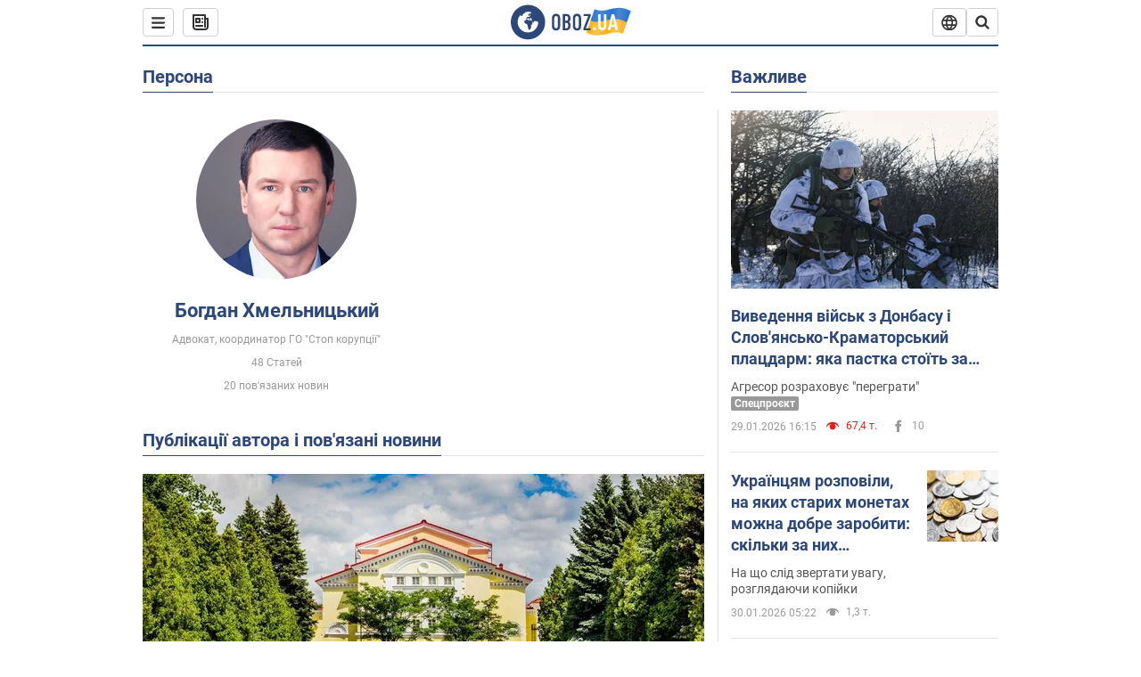

--- FILE ---
content_type: text/html; charset=utf-8
request_url: https://www.obozrevatel.com/ukr/person/bogdan-hmelnitskij1.htm
body_size: 25409
content:
<!DOCTYPE html><html lang="uk"><head><meta charSet="utf-8"><meta name="viewport" content="width=device-width, initial-scale=1.0, maximum-scale=1"><link rel="dns-prefetch" href="//securepubads.g.doubleclick.net"><link rel="preconnect" href="//securepubads.g.doubleclick.net"><link rel="dns-prefetch" href="//cm.g.doubleclick.net"><link rel="preconnect" href="//cm.g.doubleclick.net"><link rel="dns-prefetch" href="//gaua.hit.gemius.pl"><link rel="preconnect" href="//gaua.hit.gemius.pl"><link rel="preconnect" href="https://fonts.googleapis.com"><link rel="preconnect" href="https://fonts.gstatic.com" crossOrigin="anonymous"><script type="text/javascript">
                !function(){"use strict";function e(e){var t=!(arguments.length>1&&void 0!==arguments[1])||arguments[1],c=document.createElement("script");c.src=e,t?c.type="module":(c.async=!0,c.type="text/javascript",c.setAttribute("nomodule",""));var n=document.getElementsByTagName("script")[0];n.parentNode.insertBefore(c,n)}!function(t,c){!function(t,c,n){var a,o,r;n.accountId=c,null!==(a=t.marfeel)&&void 0!==a||(t.marfeel={}),null!==(o=(r=t.marfeel).cmd)&&void 0!==o||(r.cmd=[]),t.marfeel.config=n;var i="https://sdk.mrf.io/statics";e("".concat(i,"/marfeel-sdk.js?id=").concat(c),!0),e("".concat(i,"/marfeel-sdk.es5.js?id=").concat(c),!1)}(t,c,arguments.length>2&&void 0!==arguments[2]?arguments[2]:{})}(window,10008,{} /* Config */)}();
                </script><title>Богдан Хмельницький - новини сьогодні, біографія, фото, відео, історія життя| OBOZ.UA</title><meta name="description" content="Богдан Хмельницький: новини, публікації, інтерв&#039;ю та розслідування на сайті OBOZ.UA"><meta name="cXenseParse:obo-isAdult" content="false"><meta name="cXenseParse:obo-language" content="ua"><meta name="cXenseParse:obo-pageType" content="person"><meta name="cXenseParse:obo-platform" content="desktop"><meta property="og:type" content="website"><meta property="og:title" content="Богдан Хмельницький - новини сьогодні, біографія, фото, відео, історія життя| OBOZ.UA"><meta property="og:description" content="Богдан Хмельницький: новини, публікації, інтерв&#039;ю та розслідування на сайті OBOZ.UA"><meta property="og:site_name" content="OBOZ.UA"><meta property="og:image" content="https://cdn.obozrevatel.com/core/img/oboz-social.jpg">									<meta property="og:image:type" content="image/jpg"><meta property="og:image:width" content="1200px"><meta property="og:image:height" content="630px"><meta property="og:url" content="https://www.obozrevatel.com/ukr/person/bogdan-hmelnitskij1.htm"><meta name="twitter:card" content="summary_large_image"><meta name="twitter:title" content="Богдан Хмельницький - новини сьогодні, біографія, фото, відео, історія життя| OBOZ.UA"><meta name="twitter:description" content="Богдан Хмельницький: новини, публікації, інтерв&#039;ю та розслідування на сайті OBOZ.UA"><meta name="twitter:image" content="https://cdn.obozrevatel.com/core/img/oboz-social.jpg"><meta name="twitter:site" content="@obozrevatel_ua"><meta name="twitter:dnt" content="on"><link rel="canonical" href="https://www.obozrevatel.com/ukr/person/bogdan-hmelnitskij1.htm"><link rel="alternate" hrefLang="ru" href="https://www.obozrevatel.com/person/bogdan-hmelnitskij1.htm"><link rel="alternate" hrefLang="uk" href="https://www.obozrevatel.com/ukr/person/bogdan-hmelnitskij1.htm"><link rel="alternate" hrefLang="x-default" href="https://www.obozrevatel.com/ukr/person/bogdan-hmelnitskij1.htm"><script type="application/ld+json">{"@context":"https://schema.org","@type":"BreadcrumbList","itemListElement":[{"@type":"ListItem","position":1,"item":{"@id":"https://www.obozrevatel.com/ukr/","name":"OBOZ.UA"}},{"@type":"ListItem","position":2,"item":{"@id":"https://www.obozrevatel.com/ukr/person/bogdan-hmelnitskij1.htm","name":"Богдан Хмельницький"}}]}</script><script type="application/ld+json">{"@context":"https://schema.org","@type":"WebPage","name":"Богдан Хмельницький - новини сьогодні, біографія, фото, відео, історія життя| OBOZ.UA","description":"Богдан Хмельницький: новини, публікації, інтерв'ю та розслідування на сайті OBOZ.UA","url":"https://www.obozrevatel.com/ukr/person/bogdan-hmelnitskij1.htm","inLanguage":"ua","additionalType":"landing_homepage","author":{"@type":"NewsMediaOrganization","name":"OBOZ.UA","legalName":"ТОВ Золота середина","url":"https://www.obozrevatel.com/","sameAs":["https://www.facebook.com/obozrevatel","https://m.me/obozrevatel","https://www.instagram.com/obozrevatel.ua","https://www.pinterest.com/obozrevatel","https://x.com/obozrevatel_ua","https://t.me/uaobozrevatel","https://www.youtube.com/channel/UC97O_ce8Rm7rE0hjE82joaA","https://uk.wikipedia.org/wiki/%D0%9E%D0%B1%D0%BE%D0%B7%D1%80%D0%B5%D0%B2%D0%B0%D1%82%D0%B5%D0%BB%D1%8C"],"foundingDate":"2001-04-01","logo":{"@type":"ImageObject","url":"https://cdn.obozrevatel.com/news/img/icons/logo/Logo_Blue_Flag.svg","width":600,"height":60},"address":{"@type":"PostalAddress","streetAddress":"вул. Деревообробна, 7","addressLocality":"Київ","postalCode":"01013","addressCountry":{"@type":"Country","name":"UA"}},"contactPoint":{"@type":"ContactPoint","email":"info@obozrevatel.com","telephone":"+380 (44) 205-44-60","contactType":"customer support","areaServed":"UA","availableLanguage":["uk-UA","ru-UA","en-UA"]},"alternateName":"Obozrevatel"},"publisher":{"@type":"NewsMediaOrganization","name":"OBOZ.UA","legalName":"ТОВ Золота середина","url":"https://www.obozrevatel.com/","sameAs":["https://www.facebook.com/obozrevatel","https://m.me/obozrevatel","https://www.instagram.com/obozrevatel.ua","https://www.pinterest.com/obozrevatel","https://x.com/obozrevatel_ua","https://t.me/uaobozrevatel","https://www.youtube.com/channel/UC97O_ce8Rm7rE0hjE82joaA","https://uk.wikipedia.org/wiki/%D0%9E%D0%B1%D0%BE%D0%B7%D1%80%D0%B5%D0%B2%D0%B0%D1%82%D0%B5%D0%BB%D1%8C"],"foundingDate":"2001-04-01","logo":{"@type":"ImageObject","url":"https://cdn.obozrevatel.com/news/img/icons/logo/Logo_Blue_Flag.svg","width":600,"height":60},"address":{"@type":"PostalAddress","streetAddress":"вул. Деревообробна, 7","addressLocality":"Київ","postalCode":"01013","addressCountry":{"@type":"Country","name":"UA"}},"contactPoint":{"@type":"ContactPoint","email":"info@obozrevatel.com","telephone":"+380 (44) 205-44-60","contactType":"customer support","areaServed":"UA","availableLanguage":["uk-UA","ru-UA","en-UA"]},"alternateName":"Obozrevatel"},"creator":{"@type":"NewsMediaOrganization","name":"OBOZ.UA","legalName":"ТОВ Золота середина","url":"https://www.obozrevatel.com/","sameAs":["https://www.facebook.com/obozrevatel","https://m.me/obozrevatel","https://www.instagram.com/obozrevatel.ua","https://www.pinterest.com/obozrevatel","https://x.com/obozrevatel_ua","https://t.me/uaobozrevatel","https://www.youtube.com/channel/UC97O_ce8Rm7rE0hjE82joaA","https://uk.wikipedia.org/wiki/%D0%9E%D0%B1%D0%BE%D0%B7%D1%80%D0%B5%D0%B2%D0%B0%D1%82%D0%B5%D0%BB%D1%8C"],"foundingDate":"2001-04-01","logo":{"@type":"ImageObject","url":"https://cdn.obozrevatel.com/news/img/icons/logo/Logo_Blue_Flag.svg","width":600,"height":60},"address":{"@type":"PostalAddress","streetAddress":"вул. Деревообробна, 7","addressLocality":"Київ","postalCode":"01013","addressCountry":{"@type":"Country","name":"UA"}},"contactPoint":{"@type":"ContactPoint","email":"info@obozrevatel.com","telephone":"+380 (44) 205-44-60","contactType":"customer support","areaServed":"UA","availableLanguage":["uk-UA","ru-UA","en-UA"]},"alternateName":"Obozrevatel"},"isPartOf":{"@type":"WebSite","url":"https://www.obozrevatel.com/","name":"OBOZ.UA","alternateName":"OBOZ","inLanguage":"ua"},"potentialAction":{"@type":"SearchAction","target":{"@type":"EntryPoint","urlTemplate":"https://www.obozrevatel.com/ukr/search/"},"query-input":{"@type":"PropertyValueSpecification","valueRequired":"http://schema.org/True","valueName":"search_term_string"}}}</script><script type="application/ld+json">{"@context":"https://schema.org","@type":"CollectionPage","name":"Богдан Хмельницький - новини сьогодні, біографія, фото, відео, історія життя| OBOZ.UA","description":"Богдан Хмельницький: новини, публікації, інтерв'ю та розслідування на сайті OBOZ.UA","url":"https://www.obozrevatel.com/ukr/person/bogdan-hmelnitskij1.htm","mainEntity":{"@type":"ItemList","itemListElement":[{"@type":"ListItem","url":"https://www.obozrevatel.com/ukr/novosti-obschestvo/znikli-z-kart-chomu-zhovti-vodi-v-srsr-buli-zakritim-mistom.htm"},{"@type":"ListItem","url":"https://www.obozrevatel.com/ukr/shou-oboz/yakij-viglyad-nini-mali-b-lesya-ukrainka-taras-shevchenko-ta-volodimir-sosyura-nejromerezha-ozhivila-legendarnih-ukrainskih-postatej.htm"},{"@type":"ListItem","url":"https://www.obozrevatel.com/ukr/novosti-obschestvo/oj-hmelyu-hmelyu-abo-pomilka-1654.htm"},{"@type":"ListItem","url":"https://www.obozrevatel.com/ukr/novosti-obschestvo/chomu-shevchenko-nenavidiv-bogdana-hmelnitskogo.htm"},{"@type":"ListItem","url":"https://news.obozrevatel.com/ukr/tech/science/ucheni-vipadkovo-znajshli-mistse-masshtabnoi-bitvi-za-uchasti-bogdana-hmelnitskogo.htm"},{"@type":"ListItem","url":"https://incident.obozrevatel.com/ukr/crime/direktora-departamentu-zakupivel-minoboroni-zvilnili-pislya-guchnogo-skandalu-z-tsinami-novi-detali-spravi.htm"},{"@type":"ListItem","url":"https://news.obozrevatel.com/ukr/society/taemnitsya-rodovoi-tserkvi-bogdana-hmelnitskogo-tomenko-predstaviv-film-pro-chigirin.htm"},{"@type":"ListItem","url":"https://news.obozrevatel.com/ukr/society/nazvano-sim-najlegendarnishih-neznajdenih-skarbiv-ukraini.htm"},{"@type":"ListItem","url":"https://shkola.obozrevatel.com/ukr/news/bogdan-hmelnitskij-pohodzhennya-ta-chim-proslavivsya.htm"},{"@type":"ListItem","url":"https://news.obozrevatel.com/ukr/politics/novij-seks-skandal-chi-mozhut-kerivnik-dbr-i-suddya-hoditi-v-bordel.htm"},{"@type":"ListItem","url":"https://news.obozrevatel.com/ukr/politics/nazad-u-90-ti-arahamiya-proponue-radikalno-urizati-finansuvannya-mvs.htm"},{"@type":"ListItem","url":"https://news.obozrevatel.com/ukr/politics/povtorna-deportatsiya-miho-yakoyu-bude-dolya-saakashvili.htm"},{"@type":"ListItem","url":"https://news.obozrevatel.com/ukr/politics/slugi-narodu-bez-dumki-narodu-prodadut-zemlyu-inozemtsyam.htm"},{"@type":"ListItem","url":"https://www.obozrevatel.com/ukr/law/bogdan-hmelnitskij1-mizhnarodne-usinovlennya-chi-mizhnarodna-ganba.htm"},{"@type":"ListItem","url":"https://www.obozrevatel.com/ukr/law/bogdan-hmelnitskij1-fiktivnih-pidpriemtsiv-perekvalifikuyut-v-uklonistiv.htm"},{"@type":"ListItem","url":"https://news.obozrevatel.com/ukr/economics/fea/bogdan-hmelnitskij1-hto-prijde-na-podatkovij-majdan-2-0.htm"},{"@type":"ListItem","url":"https://news.obozrevatel.com/ukr/society/1205-proschannya-z-advokatskoyu-monopolieyu.htm"},{"@type":"ListItem","url":"https://news.obozrevatel.com/ukr/politics/1205-slugi-narodu-tantsyuyut-navkolo-charivnoi-knopki.htm"},{"@type":"ListItem","url":"https://www.obozrevatel.com/ukr/law/bogdan-hmelnitskij1-elektronnogo-sudu-ne-bude-chisto-ukrainske-vbivstvo.htm"},{"@type":"ListItem","url":"https://news.obozrevatel.com/ukr/politics/bogdan-hmelnitskij1-tesla-vchitelya-goloborodka.htm"},{"@type":"ListItem","url":"https://news.obozrevatel.com/ukr/politics/bogdan-hmelnitskij1-avtosmitnik-evropi.htm"},{"@type":"ListItem","url":"https://news.obozrevatel.com/ukr/politics/bogdan-hmelnitskij1-piratska-tisyacha-chi-bude-sud-adobe-proti-natsbanku-ukraini.htm"},{"@type":"ListItem","url":"https://news.obozrevatel.com/ukr/politics/bogdan-hmelnitskij1-antipedofilskij-zakon-zlili.htm"},{"@type":"ListItem","url":"https://news.obozrevatel.com/ukr/economics/fea/bogdan-hmelnitskij1-charivna-palichka-dlya-znizhennya-tarifiv.htm"},{"@type":"ListItem","url":"https://news.obozrevatel.com/ukr/sport/yak-u-prezidenta-ukraini-legendarnomu-tajsonu-zrobili-nespodivanij-podarunok-v-kievi.htm"}]}}</script><script type="application/ld+json">{"@context":"https://schema.org","@type":"Organization","url":"https://www.obozrevatel.com/","logo":"https://cdn.obozrevatel.com/news/img/icons/logo/Logo_Blue_Flag.svg","name":"OBOZ.UA","sameAs":["https://www.facebook.com/obozrevatel","https://m.me/obozrevatel?ref=On-Site%20Subs.FB-plug","https://www.instagram.com/obozrevatel.ua","https://www.pinterest.com/obozrevatel","https://t.me/uaobozrevatel","https://twitter.com/obozrevatel_ua","https://www.youtube.com/channel/UCMlCPwzF9ibXfCTjFF9Ihmg","https://www.youtube.com/channel/UC97O_ce8Rm7rE0hjE82joaA"]}</script><script type="application/ld+json">{"@context":"https://schema.org","@type":"NewsMediaOrganization","name":"OBOZ.UA","legalName":"ТОВ Золота середина","alternateName":"Obozrevatel","url":"https://www.obozrevatel.com/","sameAs":["https://www.facebook.com/obozrevatel","https://m.me/obozrevatel","https://www.instagram.com/obozrevatel.ua","https://www.pinterest.com/obozrevatel","https://x.com/obozrevatel_ua","https://t.me/uaobozrevatel","https://www.youtube.com/channel/UC97O_ce8Rm7rE0hjE82joaA","https://uk.wikipedia.org/wiki/%D0%9E%D0%B1%D0%BE%D0%B7%D1%80%D0%B5%D0%B2%D0%B0%D1%82%D0%B5%D0%BB%D1%8C"],"foundingDate":"2001-04-01","logo":{"@type":"ImageObject","url":"https://cdn.obozrevatel.com/news/img/icons/logo/Logo_Blue_Flag.svg","width":600,"height":60},"address":{"@type":"PostalAddress","streetAddress":"вул. Деревообробна, 7","addressLocality":"Київ","postalCode":"01013","addressCountry":{"@type":"Country","name":"UA"}},"contactPoint":{"@type":"ContactPoint","email":"info@obozrevatel.com","telephone":"+380 (44) 205-44-60","contactType":"customer support","areaServed":"UA","availableLanguage":["uk-UA","ru-UA","en-UA"]},"publishingPrinciples":"https://www.obozrevatel.com/ukr/editorial.htm","identifier":{"@type":"PropertyValue","propertyID":"https://kg.google.com","value":"/g/11dfwyk_6t"}}</script><script type="application/ld+json">{"@context":"https://schema.org","@type":"Person","name":"Богдан Хмельницький","url":"https://www.obozrevatel.com/ukr/person/bogdan-hmelnitskij1.htm","image":"https://i.obozrevatel.com/person/2018/4/19/3065299318030223166598904979126667842492979n.jpg","jobTitle":"Адвокат, координатор ГО \"Стоп корупції\""}</script><link rel="preload" href="https://fonts.googleapis.com/css2?family=Roboto:ital,wght@0,100..900;1,100..900&display=swap" as="font" type="font/woff2" crossOrigin="anonymous"><link rel="preload" href="https://cdn.obozrevatel.com/news/commons/person.min.css?v=423698818" as="style"><link rel="preload" href="https://securepubads.g.doubleclick.net/tag/js/gpt.js" as="script"><meta name="theme-color" content="#1C629C"><meta property="fb:app_id" content="236629479701279"><meta property="fb:pages" content="145276418816044"><link rel="shortcut icon" href="https://cdn.obozrevatel.com/news/img/favicons/favicon.ico" type="image/x-icon"><link rel="apple-touch-icon" href="https://cdn.obozrevatel.com/news/img/favicons/72x72.png"><link rel="apple-touch-icon" sizes="96x96" href="https://cdn.obozrevatel.com/news/img/favicons/96x96.png"><link rel="apple-touch-icon" sizes="128x128" href="https://cdn.obozrevatel.com/news/img/favicons/128x128.png"><link rel="apple-touch-icon" sizes="144x144" href="https://cdn.obozrevatel.com/news/img/favicons/144x144.png"><link rel="apple-touch-icon-precomposed" href="https://cdn.obozrevatel.com/news/img/favicons/72x72.png"><link rel="apple-touch-icon-precomposed" sizes="96x96" href="https://cdn.obozrevatel.com/news/img/favicons/96x96.png"><link rel="apple-touch-icon-precomposed" sizes="128x128" href="https://cdn.obozrevatel.com/news/img/favicons/128x128.png"><link rel="apple-touch-icon-precomposed" sizes="144x144" href="https://cdn.obozrevatel.com/news/img/favicons/144x144.png"><link rel="manifest" href="/manifest.json"><link rel="chrome-webstore-item" href="https://chrome.google.com/webstore/detail/geeaennekbbdgfnjhnbgafdfjoefhmbb"><link rel="stylesheet" href="https://cdn.obozrevatel.com/news/commons/person.min.css?v=423698818"><script type="application/ld+json">{"@context":"https://schema.org","@type":"WebSite","url":"https://www.obozrevatel.com/","name":"OBOZ.UA","alternateName":"Obozrevatel","inLanguage":"ua","author":{"@type":"NewsMediaOrganization","name":"OBOZ.UA","legalName":"ТОВ Золота середина","url":"https://www.obozrevatel.com/","sameAs":["https://www.facebook.com/obozrevatel","https://m.me/obozrevatel","https://www.instagram.com/obozrevatel.ua","https://www.pinterest.com/obozrevatel","https://x.com/obozrevatel_ua","https://t.me/uaobozrevatel","https://www.youtube.com/channel/UC97O_ce8Rm7rE0hjE82joaA","https://uk.wikipedia.org/wiki/%D0%9E%D0%B1%D0%BE%D0%B7%D1%80%D0%B5%D0%B2%D0%B0%D1%82%D0%B5%D0%BB%D1%8C"],"foundingDate":"2001-04-01","logo":{"@type":"ImageObject","url":"https://cdn.obozrevatel.com/news/img/icons/logo/Logo_Blue_Flag.svg","width":600,"height":60},"address":{"@type":"PostalAddress","streetAddress":"вул. Деревообробна, 7","addressLocality":"Київ","postalCode":"01013","addressCountry":{"@type":"Country","name":"UA"}},"contactPoint":{"@type":"ContactPoint","email":"info@obozrevatel.com","telephone":"+380 (44) 205-44-60","contactType":"customer support","areaServed":"UA","availableLanguage":["uk-UA","ru-UA","en-UA"]},"alternateName":"Obozrevatel"},"publisher":{"@type":"NewsMediaOrganization","name":"OBOZ.UA","legalName":"ТОВ Золота середина","url":"https://www.obozrevatel.com/","sameAs":["https://www.facebook.com/obozrevatel","https://m.me/obozrevatel","https://www.instagram.com/obozrevatel.ua","https://www.pinterest.com/obozrevatel","https://x.com/obozrevatel_ua","https://t.me/uaobozrevatel","https://www.youtube.com/channel/UC97O_ce8Rm7rE0hjE82joaA","https://uk.wikipedia.org/wiki/%D0%9E%D0%B1%D0%BE%D0%B7%D1%80%D0%B5%D0%B2%D0%B0%D1%82%D0%B5%D0%BB%D1%8C"],"foundingDate":"2001-04-01","logo":{"@type":"ImageObject","url":"https://cdn.obozrevatel.com/news/img/icons/logo/Logo_Blue_Flag.svg","width":600,"height":60},"address":{"@type":"PostalAddress","streetAddress":"вул. Деревообробна, 7","addressLocality":"Київ","postalCode":"01013","addressCountry":{"@type":"Country","name":"UA"}},"contactPoint":{"@type":"ContactPoint","email":"info@obozrevatel.com","telephone":"+380 (44) 205-44-60","contactType":"customer support","areaServed":"UA","availableLanguage":["uk-UA","ru-UA","en-UA"]},"alternateName":"Obozrevatel"},"creator":{"@type":"NewsMediaOrganization","name":"OBOZ.UA","legalName":"ТОВ Золота середина","url":"https://www.obozrevatel.com/","sameAs":["https://www.facebook.com/obozrevatel","https://m.me/obozrevatel","https://www.instagram.com/obozrevatel.ua","https://www.pinterest.com/obozrevatel","https://x.com/obozrevatel_ua","https://t.me/uaobozrevatel","https://www.youtube.com/channel/UC97O_ce8Rm7rE0hjE82joaA","https://uk.wikipedia.org/wiki/%D0%9E%D0%B1%D0%BE%D0%B7%D1%80%D0%B5%D0%B2%D0%B0%D1%82%D0%B5%D0%BB%D1%8C"],"foundingDate":"2001-04-01","logo":{"@type":"ImageObject","url":"https://cdn.obozrevatel.com/news/img/icons/logo/Logo_Blue_Flag.svg","width":600,"height":60},"address":{"@type":"PostalAddress","streetAddress":"вул. Деревообробна, 7","addressLocality":"Київ","postalCode":"01013","addressCountry":{"@type":"Country","name":"UA"}},"contactPoint":{"@type":"ContactPoint","email":"info@obozrevatel.com","telephone":"+380 (44) 205-44-60","contactType":"customer support","areaServed":"UA","availableLanguage":["uk-UA","ru-UA","en-UA"]},"alternateName":"Obozrevatel"},"potentialAction":{"@type":"SearchAction","target":{"@type":"EntryPoint","urlTemplate":"https://www.obozrevatel.com/ukr/search/"},"query-input":{"@type":"PropertyValueSpecification","valueRequired":"http://schema.org/True","valueName":"search_term_string"}}}</script></head><body class=""><noscript><iframe height="0" width="0" style="display:none;visibility:hidden" src="https://www.googletagmanager.com/ns.html?id=GTM-5ZV62SC"></iframe></noscript><div class="page --desktop"><script>var _Oboz_Core_HeaderDropMenu = {"urlRu":"https://www.obozrevatel.com/person/bogdan-hmelnitskij1.htm","urlUa":"https://www.obozrevatel.com/ukr/person/bogdan-hmelnitskij1.htm"};var _Oboz_News_analyticsPageData = {"domain":"www.obozrevatel.com","url":"https://www.obozrevatel.com/ukr/person/bogdan-hmelnitskij1.htm","isAdult":false,"newsId":null,"newsTitle":null,"section":null,"subsection":null,"pageType":"person","newsType":null,"platform":"desktop","language":"ua","city":null,"country":null,"tags":[],"themes":[],"persons":["Богдан Хмельницький"],"authors":[],"importance":null,"publishDate":null,"сommentsReactionNumber":null,"facebookReactionNumber":null,"totalBannerCount":null,"variation":"B","taggedAuthor":[],"headlineTags":null};var _Oboz_News_pageName = "person";</script><svg style="height: 0; width: 0; position: absolute; visibility: hidden"><defs><linearGradient id="paint0_linear_12387_16706" x1="131.798" y1="17.1402" x2="91.5905" y2="10.3877" gradientUnits="userSpaceOnUse"><stop stop-color="#2B74D3"></stop><stop offset="0.239583" stop-color="#4A85D3"></stop><stop offset="0.463542" stop-color="#2B74D3"></stop><stop offset="0.75" stop-color="#4A85D3"></stop><stop offset="1" stop-color="#2B74D3"></stop></linearGradient><linearGradient id="paint1_linear_12387_16706" x1="129.203" y1="28.4966" x2="89.6089" y2="22.051" gradientUnits="userSpaceOnUse"><stop stop-color="#FFB117"></stop><stop offset="0.218037" stop-color="#FDC453"></stop><stop offset="0.468388" stop-color="#FFB117"></stop><stop offset="0.741921" stop-color="#FDC453"></stop><stop offset="1" stop-color="#FFB117"></stop></linearGradient></defs></svg><svg display="none"><symbol id="icon-newspaper" viewBox="0 0 18 18"><path fill-rule="evenodd" clip-rule="evenodd" d="M0 1C0 0.447715 0.447715 0 1 0H14C14.5523 0 15 0.447715 15 1V4H17C17.5523 4 18 4.44772 18 5V14C18 16.2091 16.2091 18 14 18H4C1.79086 18 0 16.2091 0 14V1ZM15 6V14C15 14.5523 14.5523 15 14 15C13.4477 15 13 14.5523 13 14V2H2V14C2 15.1046 2.89543 16 4 16H14C15.1046 16 16 15.1046 16 14V6H15Z" fill="#333333"></path><path fill-rule="evenodd" clip-rule="evenodd" d="M5 6V8H7V6H5ZM4 4C3.44772 4 3 4.44772 3 5V9C3 9.55228 3.44772 10 4 10H8C8.55228 10 9 9.55228 9 9V5C9 4.44772 8.55228 4 8 4H4Z" fill="#333333"></path><path d="M10 5C10 4.44772 10.4477 4 11 4C11.5523 4 12 4.44772 12 5C12 5.55228 11.5523 6 11 6C10.4477 6 10 5.55228 10 5Z" fill="#333333"></path><path d="M10 9C10 8.44772 10.4477 8 11 8C11.5523 8 12 8.44772 12 9C12 9.55228 11.5523 10 11 10C10.4477 10 10 9.55228 10 9Z" fill="#333333"></path><path d="M3 13C3 12.4477 3.44772 12 4 12H11C11.5523 12 12 12.4477 12 13C12 13.5523 11.5523 14 11 14H4C3.44772 14 3 13.5523 3 13Z" fill="#333333"></path></symbol><symbol id="icon-fullLogo-oboz" viewBox="0 0 136 40"><path fill-rule="evenodd" clip-rule="evenodd" d="M131.104 20.2371L135.658 7.73113C135.688 7.57495 135.603 7.41871 135.457 7.356C129.08 4.61819 125.19 1.70093 109.414 6.02562C101.972 8.06579 96.8882 6.08989 95.4304 5.39264C95.2178 5.29095 94.9557 5.41694 94.9136 5.64881L90.3627 18.6748C96.9088 22.144 102.431 23.7621 118.156 19.4515C122.124 18.3637 127.176 18.6652 131.104 20.2371Z" fill="url(#paint0_linear_12387_16706)"></path><path fill-rule="evenodd" clip-rule="evenodd" d="M126.247 32.6665C126.446 32.7408 126.667 32.6201 126.706 32.4112L131.234 20.0408C124.705 17.2731 120.923 14.2215 104.94 18.6029C96.0509 21.0397 90.5298 18.0609 90.5298 18.0609L85.8343 31.2079C85.8106 31.3512 85.8822 31.4942 86.0107 31.5617C92.4584 34.9476 97.7923 36.2917 113.343 32.0287C117.184 30.976 122.377 31.2245 126.247 32.6665Z" fill="url(#paint1_linear_12387_16706)"></path><path d="M20.2915 0.526367C9.68855 0.526367 1.05078 9.17004 1.05078 19.8827C1.05078 30.5953 9.68855 39.239 20.2915 39.239C30.9402 39.239 39.5323 30.5493 39.5323 19.8827C39.578 9.17004 30.9402 0.526367 20.2915 0.526367ZM31.8085 20.3884C31.4886 26.5493 26.4613 31.4229 20.2458 31.4229C13.8475 31.4229 8.68309 26.2275 8.68309 19.7907C8.68309 17.262 9.46003 14.9172 10.8311 13.0321C11.4252 12.2045 12.2479 12.1126 12.4764 12.1585C12.4764 12.1585 12.5678 12.3425 12.7049 12.6643C12.842 12.9861 13.0248 13.17 13.2533 13.17C13.5733 13.17 13.8475 12.8482 14.1217 12.2045C14.4416 11.3769 14.8529 10.8252 15.2185 10.5034C15.6299 10.1815 15.9955 9.95165 16.4068 9.81372C16.5439 9.76774 16.681 9.76774 16.8181 9.72177C17.0009 9.67579 17.138 9.58384 17.138 9.49188C17.138 9.262 17.0466 9.07809 16.8181 8.89418C17.7779 8.48039 19.0118 8.2505 20.4743 8.2505C21.7997 8.2505 22.5309 8.43441 22.5309 8.43441C23.5364 8.71027 24.2676 9.17004 24.2219 9.49188C24.1762 9.81372 23.7192 9.99763 23.2165 9.90567C22.7137 9.81372 21.8454 10.2275 21.297 10.7333C20.7485 11.239 20.3829 11.8827 20.4743 12.1126C20.5657 12.3425 20.7942 12.6183 20.8856 12.6183C21.0228 12.6643 21.1599 12.8022 21.2513 12.9402C21.3427 13.0781 21.5255 13.1241 21.6169 13.0321C21.754 12.9402 21.8454 12.7103 21.7997 12.4344C21.7997 12.2045 22.0282 11.7907 22.3481 11.5608C22.668 11.331 22.8966 11.4689 22.8966 11.8827C22.8966 12.2965 22.7137 12.8482 22.4852 13.0781C22.3024 13.3539 21.754 13.7218 21.297 13.9057C20.8399 14.0896 19.4232 13.8597 19.0576 14.3654C18.829 14.6873 19.5603 15.0091 19.1033 15.239C18.829 15.3769 18.5091 15.239 18.372 15.5149C18.2349 15.7907 18.1435 16.2965 18.372 16.4804C18.6462 16.7562 19.4689 16.3884 19.5146 16.0666C19.5603 15.6988 19.8802 15.6988 20.1087 15.7448C20.3372 15.7907 20.6571 15.6988 20.7942 15.5608C20.9314 15.4229 21.2513 15.4229 21.4341 15.5608C21.6169 15.6988 21.8911 16.0206 21.9368 16.2965C22.0282 16.5264 22.0739 16.7103 21.754 16.8942C21.6169 16.9861 21.6626 17.1241 21.7997 17.17C21.9368 17.262 22.3481 17.216 22.4852 17.1241C22.6223 17.0321 22.7137 16.7562 22.7594 16.6183C22.8052 16.4804 23.0337 16.5723 23.1708 16.5264C23.3079 16.4344 23.2165 16.3884 23.0337 16.1126C22.8052 15.8367 22.3938 15.7448 22.3481 15.239C22.3024 15.0551 22.7594 15.0091 23.2165 15.0091C23.6278 15.0091 24.0848 15.4689 24.1762 16.0206C24.2676 16.5723 24.4961 16.9861 24.679 16.9861C24.8618 16.9861 24.8618 17.9057 24.5418 17.9976C24.2219 18.0896 23.4907 18.1356 22.8966 17.9517C21.8454 17.6758 20.6114 17.3999 20.2458 17.354C19.8345 17.308 19.5146 16.9861 19.1947 16.9402C18.5548 16.8482 17.7779 17.5379 17.7779 17.5379C16.9552 17.8137 16.4068 18.4114 16.2697 18.9172C16.1783 19.4229 16.224 20.1585 16.3611 20.5264C16.4982 20.8942 17.138 21.308 17.7322 21.4459C18.3263 21.5838 19.2404 22.3195 19.7888 23.1011C20.2001 24.7562 20.3829 26.1356 20.3829 26.1356C20.52 27.193 20.8399 28.2045 21.1599 28.3884C21.4798 28.6183 22.8509 28.2965 23.3079 27.3769C23.8106 26.4574 23.6278 23.9746 23.7649 23.4689C23.902 23.0091 25.2731 21.9517 25.3645 21.4919C25.4559 21.0781 25.2731 20.4804 25.2731 20.4804C24.8618 19.5149 24.5875 18.6873 24.679 18.6413C24.7704 18.5953 25.0446 19.0091 25.2731 19.6068C25.5016 20.1585 26.0957 20.5264 26.507 20.3425C26.9641 20.1585 27.0098 19.5149 26.6899 18.8252C27.741 18.7333 28.7922 18.7333 29.7062 18.8252C30.6203 18.9172 31.3972 19.285 31.58 19.4689C31.8085 20.0666 31.8085 20.3884 31.8085 20.3884Z" fill="#2D4878"></path><path d="M47.2578 15.5148C47.2578 14.1355 47.3492 12.8022 48.6289 11.6068C49.4058 10.8711 50.457 10.4114 51.8281 10.4114C53.1991 10.4114 54.2503 10.8711 55.0272 11.6068C56.2612 12.8022 56.3983 14.1355 56.3983 15.5148V24.2045C56.3983 25.5838 56.3069 26.9171 55.0272 28.1125C54.2503 28.8482 53.1991 29.3079 51.8281 29.3079C50.457 29.3079 49.4058 28.8482 48.6289 28.1125C47.3949 26.9171 47.2578 25.5838 47.2578 24.2045V15.5148ZM53.7933 15.147C53.7933 14.5953 53.7476 14.0436 53.2448 13.5378C52.9706 13.262 52.4679 13.0321 51.8281 13.0321C51.1882 13.0321 50.7312 13.262 50.4113 13.5378C49.9086 14.0436 49.8629 14.5953 49.8629 15.147V24.6183C49.8629 25.17 49.9086 25.7217 50.4113 26.2275C50.6855 26.5033 51.1882 26.7332 51.8281 26.7332C52.4679 26.7332 52.9249 26.5033 53.2448 26.2275C53.7476 25.7217 53.7933 25.17 53.7933 24.6183V15.147Z" fill="#2D4878"></path><path d="M62.8878 10.6873C63.6648 10.6873 65.173 10.7792 66.3155 11.5608C67.9608 12.7562 67.9608 14.6873 67.9608 15.7907C67.9608 16.9861 67.8694 17.8137 67.1839 18.6413C66.864 19.0551 66.4526 19.3309 66.1784 19.4689C66.864 19.7907 67.1839 20.2505 67.4124 20.6183C67.9151 21.5378 67.9151 22.0436 67.9151 22.9171V24.2964C67.9151 25.0781 67.9151 26.9631 66.3612 28.1125C65.7671 28.5723 64.8073 28.9861 63.2535 28.9861H59.2773V10.6873H62.8878ZM61.9738 18.3194H63.2078C64.0761 18.3194 64.6245 17.9516 64.853 17.6298C65.173 17.262 65.3558 16.6183 65.3558 16.0666V14.9631C65.3558 14.5033 65.1273 14.0436 64.853 13.7217C64.5331 13.3999 64.0304 13.124 63.1621 13.124H61.9281V18.3194H61.9738ZM61.9738 26.6873H63.1621C63.5734 26.6873 64.396 26.6413 64.9445 25.8597C65.4015 25.262 65.4015 24.2964 65.4015 24.0206V23.147C65.4015 22.2735 65.2644 21.6298 64.7159 21.124C64.3046 20.8022 63.8933 20.6643 63.3449 20.6643H62.0195V26.6873H61.9738Z" fill="#2D4878"></path><path d="M70.7461 15.5148C70.7461 14.1355 70.8375 12.8022 72.1172 11.6068C72.8941 10.8711 73.9453 10.4114 75.3163 10.4114C76.6874 10.4114 77.7386 10.8711 78.5155 11.6068C79.7495 12.8022 79.8866 14.1355 79.8866 15.5148V24.2045C79.8866 25.5838 79.7952 26.9171 78.5155 28.1125C77.7386 28.8482 76.6874 29.3079 75.3163 29.3079C73.9453 29.3079 72.8941 28.8482 72.1172 28.1125C70.8832 26.9171 70.7461 25.5838 70.7461 24.2045V15.5148ZM77.2816 15.147C77.2816 14.5953 77.2359 14.0436 76.7331 13.5378C76.4589 13.262 75.9562 13.0321 75.3163 13.0321C74.6765 13.0321 74.2195 13.262 73.8996 13.5378C73.3968 14.0436 73.3511 14.5953 73.3511 15.147V24.6183C73.3511 25.17 73.3968 25.7217 73.8996 26.2275C74.1738 26.5033 74.6765 26.7332 75.3163 26.7332C75.9562 26.7332 76.4132 26.5033 76.7331 26.2275C77.2359 25.7217 77.2816 25.17 77.2816 24.6183V15.147Z" fill="#2D4878"></path><path d="M90.7186 10.6873V12.7102L85.2343 26.6873H90.5815V29.0321H82.4922V26.7332L87.8394 13.0781H82.8578V10.7332H90.7186V10.6873Z" fill="#2D4878"></path><path d="M96.467 28.7466H93.332V25.6596H96.467V28.7466Z" fill="white"></path><path d="M108.258 24.3545C108.258 25.6931 107.842 26.789 107.009 27.6423C106.143 28.5124 105.021 28.9474 103.645 28.9474C102.251 28.9474 101.121 28.5124 100.255 27.6423C99.4222 26.789 99.0059 25.6931 99.0059 24.3545V10.8772H101.861V24.5051C101.861 25.1242 102.03 25.6011 102.37 25.9357C102.71 26.2536 103.135 26.4125 103.645 26.4125C104.154 26.4125 104.571 26.2536 104.894 25.9357C105.233 25.6011 105.403 25.1242 105.403 24.5051V10.8772H108.258V24.3545Z" fill="white"></path><path d="M121.402 28.7466H118.42L117.681 25.2079H113.475L112.762 28.7466H109.754L114.215 10.8772H116.993L121.402 28.7466ZM117.146 22.673L115.591 15.194L114.036 22.673H117.146Z" fill="white"></path></symbol><symbol id="icon-rss" viewBox="0 0 20 20" fill="currentColor"><circle cx="5" cy="15" r="2"></circle><path fill-rule="evenodd" clip-rule="evenodd" d="M3 9C3 8.44772 3.44772 8 4 8C8.55228 8 12 11.4477 12 16C12 16.5523 11.5523 17 11 17C10.4477 17 10 16.5523 10 16C10 12.5523 7.44772 10 4 10C3.44772 10 3 9.55228 3 9Z"></path><path fill-rule="evenodd" clip-rule="evenodd" d="M3 4C3 3.44772 3.44772 3 4 3C11.5523 3 17 8.44772 17 16C17 16.5523 16.5523 17 16 17C15.4477 17 15 16.5523 15 16C15 9.55228 10.4477 5 4 5C3.44772 5 3 4.55228 3 4Z"></path></symbol><symbol id="icon-logo-youtube" viewBox="0 0 20 20"><path d="M19 7.99982C19 7.79982 19 7.59982 19 7.39982C18.9 6.49982 18.8 5.49982 18.2 4.79982C17.7 4.19982 16.9 4.09982 16.1 3.99982C15.2 3.89982 14.2 3.79982 13.2 3.79982C11.3 3.69982 9.29999 3.79982 7.39999 3.79982C6.39999 3.79982 5.39999 3.79982 4.39999 3.89982C3.29999 3.99982 1.99999 4.19982 1.49999 5.39982C0.899994 6.39982 0.999994 7.79982 0.999994 8.99982C0.999994 9.99982 0.999994 11.0998 0.999994 12.0998C1.09999 13.3998 1.09999 15.1998 2.59999 15.7998C3.39999 16.0998 4.29999 16.1998 5.19999 16.1998C6.09999 16.2998 6.99999 16.2998 7.89999 16.2998C9.79999 16.2998 11.6 16.2998 13.5 16.1998C14.8 16.1998 16.1 16.1998 17.4 15.6998C18.5 15.2998 18.8 14.1998 18.9 13.1998C19 12.1998 19 11.1998 19 10.1998C19 9.49982 19 8.79982 19 7.99982Z" fill="currentColor"></path><path d="M12.7 10.0002C11.1 9.1002 9.6 8.1002 8 7.2002C8 9.1002 8 10.9002 8 12.7002C9.6 11.8002 11.1 10.9002 12.7 10.0002Z" fill="white"></path></symbol><symbol id="icon-logo-facebook" viewBox="0 0 20 20"><path fill-rule="evenodd" clip-rule="evenodd" d="M7.80001 10.1V17.8C7.80001 17.9 7.90001 18 8.00001 18H10.9C11 18 11.1 17.9 11.1 17.8V9.9H13.2C13.3 9.9 13.4 9.8 13.4 9.7L13.6 7.3C13.6 7.2 13.5 7.1 13.4 7.1H11.1V5.5C11.1 5.1 11.4 4.8 11.8 4.8H13.4C13.5 4.8 13.6 4.7 13.6 4.6V2.2C13.6 2.1 13.5 2 13.4 2H10.7C9.10001 2 7.80001 3.3 7.80001 4.9V7.2H6.40001C6.30001 7.2 6.20001 7.3 6.20001 7.4V9.8C6.20001 9.9 6.30001 10 6.40001 10H7.80001V10.1Z" fill="currentColor"></path></symbol></svg><header class="headerSticky"><div class="headerSticky_inner"><div class="headerSticky_left"><div class="menu"><button class="menu_btn"><svg class="menu_icon --close" width="22" height="22" viewBox="0 0 22 22" fill="none" xmlns="http://www.w3.org/2000/svg"><path fill="#333333" fill-rule="evenodd" clip-rule="evenodd" d="M3.93061 15.9514C3.34483 16.5372 3.34483 17.4869 3.93061 18.0727C4.5164 18.6585 5.46615 18.6585 6.05193 18.0727L11.0017 13.123L15.9514 18.0727C16.5372 18.6585 17.487 18.6585 18.0728 18.0727C18.6586 17.4869 18.6586 16.5372 18.0728 15.9514L13.123 11.0016L18.0727 6.05187C18.6585 5.46608 18.6585 4.51634 18.0727 3.93055C17.487 3.34476 16.5372 3.34476 15.9514 3.93055L11.0017 8.88031L6.05195 3.9306C5.46616 3.34481 4.51642 3.34481 3.93063 3.9306C3.34484 4.51638 3.34484 5.46613 3.93063 6.05192L8.88035 11.0016L3.93061 15.9514Z"></path></svg><svg class="menu_icon" width="20" height="17" viewBox="0 0 20 17" fill="none" xmlns="http://www.w3.org/2000/svg"><path fill="#333333" fill-rule="evenodd" clip-rule="evenodd" d="M0 1.5C0 0.671573 0.671573 0 1.5 0H18.5C19.3284 0 20 0.671573 20 1.5C20 2.32843 19.3284 3 18.5 3H1.5C0.671573 3 0 2.32843 0 1.5ZM0 8.5C0 7.67157 0.671573 7 1.5 7H18.5C19.3284 7 20 7.67157 20 8.5C20 9.32843 19.3284 10 18.5 10H1.5C0.671573 10 0 9.32843 0 8.5ZM1.5 14C0.671573 14 0 14.6716 0 15.5C0 16.3284 0.671573 17 1.5 17H18.5C19.3284 17 20 16.3284 20 15.5C20 14.6716 19.3284 14 18.5 14H1.5Z"></path></svg></button></div><a class="newsBtn" href="https://www.obozrevatel.com/ukr/main-item/30-01-2026.htm"><div class="icon --icon-newspaper newsBtn_icon"><svg xmlns="http://www.w3.org/2000/svg" version="1.1" preserveAspectRatio="xMinYMin" fill="none" height="18" width="18"><use href="#icon-newspaper"></use></svg></div></a></div><a href="https://www.obozrevatel.com/" class="headerSticky_logo"><div class="icon --icon-fullLogo-oboz headerTopLine_logoImg"><svg xmlns="http://www.w3.org/2000/svg" version="1.1" preserveAspectRatio="xMinYMin" fill="none" height="40" width="136"><use href="#icon-fullLogo-oboz"></use></svg></div></a><div class="headerSticky_right"><div class="headerLangSwitcher undefined"><div class="headerLangSwitcher_btn"><svg width="18" height="18" viewBox="0 0 18 18" fill="none" xmlns="http://www.w3.org/2000/svg"><g clip-path="url(#clip0_11376_34979)"><path d="M16.5556 6.86437C16.0079 5.29719 14.9865 3.93908 13.6328 2.97814C12.2791 2.0172 10.6601 1.50098 9 1.50098C7.3399 1.50098 5.72088 2.0172 4.36718 2.97814C3.01347 3.93908 1.99207 5.29719 1.44445 6.86437M16.5556 6.86437C16.8436 7.68925 17 8.57636 17 9.49992C17.001 10.3975 16.8507 11.2888 16.5556 12.1364M16.5556 6.86437H1.44445M1.44445 6.86437C1.14934 7.71169 0.999092 8.60268 1 9.49992C0.999043 10.3975 1.14929 11.2887 1.44445 12.1364M16.5556 12.1364C16.0079 13.7035 14.9865 15.0616 13.6328 16.0226C12.2791 16.9835 10.6601 17.4998 9 17.4998C7.3399 17.4998 5.72088 16.9835 4.36718 16.0226C3.01347 15.0616 1.99207 13.7035 1.44445 12.1364M16.5556 12.1364H1.44445" stroke="#333333" stroke-width="1.66667" stroke-linecap="round" stroke-linejoin="round"></path><path d="M9.00083 17.5C13.4186 13.0822 13.4186 5.91778 9.00083 1.5C4.58306 5.91778 4.58306 13.0822 9.00083 17.5Z" stroke="#333333" stroke-width="1.66667" stroke-linecap="round" stroke-linejoin="round"></path></g><defs><clipPath id="clip0_11376_34979"><rect width="18" height="18" fill="white" transform="translate(0 0.5)"></rect></clipPath></defs></svg></div><div class="headerLangSwitcher_list"><div class="headerLangSwitcher_item --active"><a href="https://www.obozrevatel.com/ukr/person/bogdan-hmelnitskij1.htm" class="headerLangSwitcher_link" data-langCode="uk"></a><span class="headerLangSwitcher_title">Українська</span><span class="headerLangSwitcher_titleSmall">УКР</span></div><div class="headerLangSwitcher_item "><a href="https://www.obozrevatel.com/person/bogdan-hmelnitskij1.htm" class="headerLangSwitcher_link" data-langCode="ru"></a><span class="headerLangSwitcher_title">русский</span><span class="headerLangSwitcher_titleSmall">РУС</span></div></div></div><nav class="headerSearch" data-project="news"><form class="headerSearch_form"><input class="headerSearch_input" type="search" name="search" placeholder="Пошук по новинах та публікаціях" autoComplete="off" aria-label="Пошуковий рядок" disabled="true"><button class="headerSearch_btn" type="submit"><img class="headerSearch_icon" src="https://cdn.obozrevatel.com/core/img/icons/common/search-grey-dark.svg" alt="" aria-hidden="true"></button><button class="headerSearch_btn --close" type="button"><img class="headerSearch_icon" src="https://cdn.obozrevatel.com/core/img/icons/common/close-rounded-bold-grey-dark.svg" alt="" aria-hidden="true"></button></form></nav></div></div></header><div class="sectionRow --personPreview"><div class="page_leftCol"><article class="section --personInfo" id="undefined"><div class="section_headingWrap"><h2 class="section_heading"><span class="section_titleLink">Персона</span></h2></div><div class="section_content"><section class="personInfo --noContacts"><div class="personInfo_mainInfo"><div class="author"><div class="author_imgWrap"><img class="lazyImg author_img" style="min-height: 180px;" alt="Богдан Хмельницький" src="https://i.obozrevatel.com/person/2018/4/19/3065299318030223166598904979126667842492979n.jpg?size=180x180" srcSet="https://i.obozrevatel.com/person/2018/4/19/3065299318030223166598904979126667842492979n.jpg?size=180x180 1x 						, https://i.obozrevatel.com/person/2018/4/19/3065299318030223166598904979126667842492979n.jpg?size=270x270 2x 						, https://i.obozrevatel.com/person/2018/4/19/3065299318030223166598904979126667842492979n.jpg?size=270x270 3x" sizes="(min-width: 1500px) 100vw 				, (max-width: 1499px) 40vw 				, (max-width: 999px) 20vw" loading="lazy"></div><h1 class="author_name">Богдан Хмельницький</h1></div><div class="personInfo_shortDesc">Адвокат, координатор ГО "Стоп корупції"</div><div class="personInfo_blogsCount">48 Статей</div><div class="personInfo_blogsNewsCount">20 пов'язаних новин</div></div><div class="personInfo_restInfoWrapp"><div class="personInfo_restInfo"></div><div class="personInfo_details --displayNone"><button class="personInfo_details_btn"><span class="personInfo_details_btnText">Детальніше</span></button></div></div></section></div></article><article class="section --sectionPersonNews" id="null"><div class="section_headingWrap"><h2 class="section_heading"><span class="section_titleLink">Публікації автора і пов'язані новини</span></h2></div><div class="section_content"><article class="newsImgTop"><h3 class="newsImgTop_title"><a class="newsImgTop_titleLink" href="https://www.obozrevatel.com/ukr/novosti-obschestvo/znikli-z-kart-chomu-zhovti-vodi-v-srsr-buli-zakritim-mistom.htm" rel="bookmark">Зникли з карт: чому Жовті Води в СРСР були закритим містом</a></h3><p class="newsImgTop_descr"><a class="newsImgTop_descrLink" href="https://www.obozrevatel.com/ukr/novosti-obschestvo/znikli-z-kart-chomu-zhovti-vodi-v-srsr-buli-zakritim-mistom.htm">У місті видобували стратегічні для Союзу ресурси</a></p><div class="newsImgTop_imgWrap"><a class="newsImgTop_imgLink" href="https://www.obozrevatel.com/ukr/novosti-obschestvo/znikli-z-kart-chomu-zhovti-vodi-v-srsr-buli-zakritim-mistom.htm" rel="bookmark"><img class="lazyImg newsImgTop_img" style="min-height: 462px;" alt="Зникли з карт: чому Жовті Води в СРСР були закритим містом" src="https://i.obozrevatel.com/news/2025/5/29/zobrazhennya2025-05-29091924023.png?size=1944x924" srcSet="https://i.obozrevatel.com/news/2025/5/29/zobrazhennya2025-05-29091924023.png?size=972x462 1500w , https://i.obozrevatel.com/news/2025/5/29/zobrazhennya2025-05-29091924023.png?size=630x300 1000w" sizes="(min-width: 1500px) 100vw 				, (max-width: 1499px) 40vw 				, (max-width: 999px) 20vw" loading="lazy"></a></div><div class="newsImgTop_footer"><a class="sectionLabel" href="https://www.obozrevatel.com/ukr/novosti-obschestvo/">Новини. Суспільство</a><footer><div class="reaction"><div class="reaction_item"><div class="icon --icon-views reaction_icon --gray"><svg xmlns="http://www.w3.org/2000/svg" version="1.1" preserveAspectRatio="xMinYMin" fill="none" height="16" width="16"><use href="#common-views"></use></svg></div><span class="reaction_value"> 2,1 т. </span></div><div class="reaction_item"><img class="reaction_icon" src="https://cdn.obozrevatel.com/core/img/icons/social/facebook-grey-9.svg" alt="" aria-hidden="true"><span class="reaction_value">6</span></div></div></footer></div></article><article class="newsImgRowTime"><div class="newsImgRowTime_inner"><div class="newsImgRowTime_imgWrap"><a class="newsImgRowTime_imgLink" href="https://www.obozrevatel.com/ukr/shou-oboz/yakij-viglyad-nini-mali-b-lesya-ukrainka-taras-shevchenko-ta-volodimir-sosyura-nejromerezha-ozhivila-legendarnih-ukrainskih-postatej.htm" rel="bookmark"><img class="lazyImg newsImgRowTime_img" style="min-height: 160px;" alt="Який вигляд нині мали б Леся Українка, Тарас Шевченко та Володимир Сосюра: нейромережа оживила легендарних українських постатей" src="https://i.obozrevatel.com/news/2024/9/8/filestoragetemp-26.jpg?size=1944x924" srcSet="https://i.obozrevatel.com/news/2024/9/8/filestoragetemp-26.jpg?size=240x160 1500w , https://i.obozrevatel.com/news/2024/9/8/filestoragetemp-26.jpg?size=188x125 1000w" sizes="(min-width: 1500px) 100vw 				, (max-width: 1499px) 40vw 				, (max-width: 999px) 20vw" loading="lazy"></a></div><h3 class="newsImgRowTime_title"><a class="newsImgRowTime_titleLink --allocated" href="https://www.obozrevatel.com/ukr/shou-oboz/yakij-viglyad-nini-mali-b-lesya-ukrainka-taras-shevchenko-ta-volodimir-sosyura-nejromerezha-ozhivila-legendarnih-ukrainskih-postatej.htm" rel="bookmark">Який вигляд нині мали б Леся Українка, Тарас Шевченко та Володимир Сосюра: нейромережа оживила легендарних українських постатей</a></h3><p class="newsImgRowTime_descr"><a class="newsImgRowTime_descrLink" href="https://www.obozrevatel.com/ukr/shou-oboz/yakij-viglyad-nini-mali-b-lesya-ukrainka-taras-shevchenko-ta-volodimir-sosyura-nejromerezha-ozhivila-legendarnih-ukrainskih-postatej.htm">Кобзар привітався з українцями, а Богдан Хмельницький закликав до бою</a></p><div class="newsImgRowTime_footer"><a class="sectionLabel" href="https://www.obozrevatel.com/ukr/shou-oboz/">Шоу Oboz</a><div class="newsImgRowTime_wrap"></div><footer><time class="time" dateTime="2024-09-09T03:30:00" title="9.09.2024 03:30"><span class="time_value">9.09.2024 03:30</span></time><div class="reaction"><div class="reaction_item --hotView"><div class="icon --icon-views reaction_icon --red"><svg xmlns="http://www.w3.org/2000/svg" version="1.1" preserveAspectRatio="xMinYMin" fill="none" height="16" width="16"><use href="#common-views"></use></svg></div><span class="reaction_value"> 123,0 т. </span></div><div class="reaction_item"><img class="reaction_icon" src="https://cdn.obozrevatel.com/core/img/icons/social/facebook-grey-9.svg" alt="" aria-hidden="true"><span class="reaction_value">29</span></div></div></footer></div></div><div class="newsImgRowTime_timeInner"><time class="newsImgRowTime_time" dateTime="2024-09-09T03:30:00">03:30<span class="newsImgRowTime_data">9 вересня</span></time></div></article><article class="newsImgRowTime"><div class="newsImgRowTime_inner"><div class="newsImgRowTime_imgWrap"><a class="newsImgRowTime_imgLink" href="https://www.obozrevatel.com/ukr/novosti-obschestvo/oj-hmelyu-hmelyu-abo-pomilka-1654.htm" rel="bookmark"><img class="lazyImg newsImgRowTime_img" style="min-height: 160px;" alt="Ой Хмелю, Хмелю, або Помилка 1654" src="https://i.obozrevatel.com/news/2024/3/5/filestoragetemp-48.jpg?size=1944x924" srcSet="https://i.obozrevatel.com/news/2024/3/5/filestoragetemp-48.jpg?size=240x160 1500w , https://i.obozrevatel.com/news/2024/3/5/filestoragetemp-48.jpg?size=188x125 1000w" sizes="(min-width: 1500px) 100vw 				, (max-width: 1499px) 40vw 				, (max-width: 999px) 20vw" loading="lazy"></a></div><h3 class="newsImgRowTime_title"><a class="newsImgRowTime_titleLink false" href="https://www.obozrevatel.com/ukr/novosti-obschestvo/oj-hmelyu-hmelyu-abo-pomilka-1654.htm" rel="bookmark">Ой Хмелю, Хмелю, або Помилка 1654</a></h3><p class="newsImgRowTime_descr"><a class="newsImgRowTime_descrLink" href="https://www.obozrevatel.com/ukr/novosti-obschestvo/oj-hmelyu-hmelyu-abo-pomilka-1654.htm">Історія України та людства мала бути зовсім іншою</a></p><div class="newsImgRowTime_footer"><a class="sectionLabel" href="https://www.obozrevatel.com/ukr/novosti-obschestvo/">Новини. Суспільство</a><div class="newsImgRowTime_wrap"></div><footer><time class="time" dateTime="2024-03-05T12:39:00" title="5.03.2024 12:39"><span class="time_value">5.03.2024 12:39</span></time><div class="reaction"><div class="reaction_item --topView"><div class="icon --icon-views reaction_icon --blue"><svg xmlns="http://www.w3.org/2000/svg" version="1.1" preserveAspectRatio="xMinYMin" fill="none" height="16" width="16"><use href="#common-views"></use></svg></div><span class="reaction_value"> 28,0 т. </span></div><div class="reaction_item"><img class="reaction_icon" src="https://cdn.obozrevatel.com/core/img/icons/social/facebook-grey-9.svg" alt="" aria-hidden="true"><span class="reaction_value">71</span></div></div></footer></div></div><div class="newsImgRowTime_timeInner"><time class="newsImgRowTime_time" dateTime="2024-03-05T12:39:00">12:39<span class="newsImgRowTime_data">5 березня</span></time></div></article><article class="newsImgRowTime"><div class="newsImgRowTime_inner"><div class="newsImgRowTime_imgWrap"><a class="newsImgRowTime_imgLink" href="https://www.obozrevatel.com/ukr/novosti-obschestvo/chomu-shevchenko-nenavidiv-bogdana-hmelnitskogo.htm" rel="bookmark"><img class="lazyImg newsImgRowTime_img" style="min-height: 160px;" alt="Чому Шевченко ненавидів Богдана Хмельницького" src="https://i.obozrevatel.com/news/2024/3/3/filestoragetemp-37.jpg?size=1944x924" srcSet="https://i.obozrevatel.com/news/2024/3/3/filestoragetemp-37.jpg?size=240x160 1500w , https://i.obozrevatel.com/news/2024/3/3/filestoragetemp-37.jpg?size=188x125 1000w" sizes="(min-width: 1500px) 100vw 				, (max-width: 1499px) 40vw 				, (max-width: 999px) 20vw" loading="lazy"></a></div><h3 class="newsImgRowTime_title"><a class="newsImgRowTime_titleLink false" href="https://www.obozrevatel.com/ukr/novosti-obschestvo/chomu-shevchenko-nenavidiv-bogdana-hmelnitskogo.htm" rel="bookmark">Чому Шевченко ненавидів Богдана Хмельницького</a></h3><p class="newsImgRowTime_descr"><a class="newsImgRowTime_descrLink" href="https://www.obozrevatel.com/ukr/novosti-obschestvo/chomu-shevchenko-nenavidiv-bogdana-hmelnitskogo.htm">Шевченка сприймають як зручного ідола</a></p><div class="newsImgRowTime_footer"><a class="sectionLabel" href="https://www.obozrevatel.com/ukr/novosti-obschestvo/">Новини. Суспільство</a><div class="newsImgRowTime_wrap"></div><footer><time class="time" dateTime="2024-03-03T11:01:00" title="3.03.2024 11:01"><span class="time_value">3.03.2024 11:01</span></time><div class="reaction"><div class="reaction_item --hotView"><div class="icon --icon-views reaction_icon --red"><svg xmlns="http://www.w3.org/2000/svg" version="1.1" preserveAspectRatio="xMinYMin" fill="none" height="16" width="16"><use href="#common-views"></use></svg></div><span class="reaction_value"> 298,1 т. </span></div><div class="reaction_item --hotFacebook"><img class="reaction_icon" src="https://cdn.obozrevatel.com/core/img/icons/social/facebook-fb-brand.svg" alt="" aria-hidden="true"><span class="reaction_value">240</span></div></div></footer></div></div><div class="newsImgRowTime_timeInner"><time class="newsImgRowTime_time" dateTime="2024-03-03T11:01:00">11:01<span class="newsImgRowTime_data">3 березня</span></time></div></article><article class="newsImgRowTime"><div class="newsImgRowTime_inner"><div class="newsImgRowTime_imgWrap"><a class="newsImgRowTime_imgLink" href="https://news.obozrevatel.com/ukr/tech/science/ucheni-vipadkovo-znajshli-mistse-masshtabnoi-bitvi-za-uchasti-bogdana-hmelnitskogo.htm" rel="bookmark"><img class="lazyImg newsImgRowTime_img" style="min-height: 160px;" alt="Учені випадково знайшли місце масштабної битви за участі Богдана Хмельницького" src="https://i.obozrevatel.com/news/2023/3/21/filestoragetemp-21.jpg?size=1944x924" srcSet="https://i.obozrevatel.com/news/2023/3/21/filestoragetemp-21.jpg?size=240x160 1500w , https://i.obozrevatel.com/news/2023/3/21/filestoragetemp-21.jpg?size=188x125 1000w" sizes="(min-width: 1500px) 100vw 				, (max-width: 1499px) 40vw 				, (max-width: 999px) 20vw" loading="lazy"></a></div><h3 class="newsImgRowTime_title"><a class="newsImgRowTime_titleLink false" href="https://news.obozrevatel.com/ukr/tech/science/ucheni-vipadkovo-znajshli-mistse-masshtabnoi-bitvi-za-uchasti-bogdana-hmelnitskogo.htm" rel="bookmark">Учені випадково знайшли місце масштабної битви за участі Богдана Хмельницького</a></h3><p class="newsImgRowTime_descr"><a class="newsImgRowTime_descrLink" href="https://news.obozrevatel.com/ukr/tech/science/ucheni-vipadkovo-znajshli-mistse-masshtabnoi-bitvi-za-uchasti-bogdana-hmelnitskogo.htm">У битві також брали участь відомі історичні постаті України та Польщі</a></p><div class="newsImgRowTime_footer"><a class="sectionLabel" href="https://news.obozrevatel.com/ukr/tech/science/">(Архів) Наука</a><div class="newsImgRowTime_wrap"></div><footer><time class="time" dateTime="2023-03-21T13:10:00" title="21.03.2023 13:10"><span class="time_value">21.03.2023 13:10</span></time><div class="reaction"><div class="reaction_item --topView"><div class="icon --icon-views reaction_icon --blue"><svg xmlns="http://www.w3.org/2000/svg" version="1.1" preserveAspectRatio="xMinYMin" fill="none" height="16" width="16"><use href="#common-views"></use></svg></div><span class="reaction_value"> 22,1 т. </span></div><div class="reaction_item"><img class="reaction_icon" src="https://cdn.obozrevatel.com/core/img/icons/social/facebook-grey-9.svg" alt="" aria-hidden="true"><span class="reaction_value">43</span></div></div></footer></div></div><div class="newsImgRowTime_timeInner"><time class="newsImgRowTime_time" dateTime="2023-03-21T13:10:00">13:10<span class="newsImgRowTime_data">21 березня</span></time></div></article><article class="newsImgRowTime"><div class="newsImgRowTime_inner"><div class="newsImgRowTime_imgWrap"><a class="newsImgRowTime_imgLink" href="https://incident.obozrevatel.com/ukr/crime/direktora-departamentu-zakupivel-minoboroni-zvilnili-pislya-guchnogo-skandalu-z-tsinami-novi-detali-spravi.htm" rel="bookmark"><img class="lazyImg newsImgRowTime_img" style="min-height: 160px;" alt="Директора департаменту закупівель Міноборони звільнили після гучного скандалу з цінами: нові деталі справи " src="https://i.obozrevatel.com/news/2023/1/25/minoboroni.jpg?size=1944x924" srcSet="https://i.obozrevatel.com/news/2023/1/25/minoboroni.jpg?size=240x160 1500w , https://i.obozrevatel.com/news/2023/1/25/minoboroni.jpg?size=188x125 1000w" sizes="(min-width: 1500px) 100vw 				, (max-width: 1499px) 40vw 				, (max-width: 999px) 20vw" loading="lazy"></a></div><h3 class="newsImgRowTime_title"><a class="newsImgRowTime_titleLink --allocated" href="https://incident.obozrevatel.com/ukr/crime/direktora-departamentu-zakupivel-minoboroni-zvilnili-pislya-guchnogo-skandalu-z-tsinami-novi-detali-spravi.htm" rel="bookmark">Директора департаменту закупівель Міноборони звільнили після гучного скандалу з цінами: нові деталі справи </a></h3><p class="newsImgRowTime_descr"><a class="newsImgRowTime_descrLink" href="https://incident.obozrevatel.com/ukr/crime/direktora-departamentu-zakupivel-minoboroni-zvilnili-pislya-guchnogo-skandalu-z-tsinami-novi-detali-spravi.htm">У міністерстві пообіцяли виправити помилки в контрактах</a></p><div class="newsImgRowTime_footer"><a class="sectionLabel" href="https://incident.obozrevatel.com/ukr/crime/">Кримінальні новини</a><div class="newsImgRowTime_wrap"></div><footer><time class="time" dateTime="2023-01-25T11:48:00" title="25.01.2023 11:48"><span class="time_value">25.01.2023 11:48</span></time><div class="reaction"><div class="reaction_item --topView"><div class="icon --icon-views reaction_icon --blue"><svg xmlns="http://www.w3.org/2000/svg" version="1.1" preserveAspectRatio="xMinYMin" fill="none" height="16" width="16"><use href="#common-views"></use></svg></div><span class="reaction_value"> 13,8 т. </span></div><div class="reaction_item"><img class="reaction_icon" src="https://cdn.obozrevatel.com/core/img/icons/social/facebook-grey-9.svg" alt="" aria-hidden="true"><span class="reaction_value">72</span></div></div></footer></div></div><div class="newsImgRowTime_timeInner"><time class="newsImgRowTime_time" dateTime="2023-01-25T11:48:00">11:48<span class="newsImgRowTime_data">25 січня</span></time></div></article><article class="newsImgRowTime"><div class="newsImgRowTime_inner"><div class="newsImgRowTime_imgWrap"><a class="newsImgRowTime_imgLink" href="https://news.obozrevatel.com/ukr/society/taemnitsya-rodovoi-tserkvi-bogdana-hmelnitskogo-tomenko-predstaviv-film-pro-chigirin.htm" rel="bookmark"><img class="lazyImg newsImgRowTime_img" style="min-height: 160px;" alt="Таємниця родової церкви Богдана Хмельницького: Томенко представив фільм про Чигирин" src="https://i.obozrevatel.com/news/2022/2/11/filestoragetemp-25.jfif?size=1944x924" srcSet="https://i.obozrevatel.com/news/2022/2/11/filestoragetemp-25.jfif?size=240x160 1500w , https://i.obozrevatel.com/news/2022/2/11/filestoragetemp-25.jfif?size=188x125 1000w" sizes="(min-width: 1500px) 100vw 				, (max-width: 1499px) 40vw 				, (max-width: 999px) 20vw" loading="lazy"></a></div><h3 class="newsImgRowTime_title"><a class="newsImgRowTime_titleLink --allocated" href="https://news.obozrevatel.com/ukr/society/taemnitsya-rodovoi-tserkvi-bogdana-hmelnitskogo-tomenko-predstaviv-film-pro-chigirin.htm" rel="bookmark">Таємниця родової церкви Богдана Хмельницького: Томенко представив фільм про Чигирин</a></h3><p class="newsImgRowTime_descr"><a class="newsImgRowTime_descrLink" href="https://news.obozrevatel.com/ukr/society/taemnitsya-rodovoi-tserkvi-bogdana-hmelnitskogo-tomenko-predstaviv-film-pro-chigirin.htm">Навколо церкви в селі Суботів хочуть шукати тіло похованого гетьмана</a></p><div class="newsImgRowTime_footer"><a class="sectionLabel" href="https://news.obozrevatel.com/ukr/society/">Суспільство</a><div class="newsImgRowTime_wrap"></div><footer><time class="time" dateTime="2022-02-13T11:36:00" title="13.02.2022 11:36"><span class="time_value">13.02.2022 11:36</span></time><div class="reaction"><div class="reaction_item"><div class="icon --icon-views reaction_icon --gray"><svg xmlns="http://www.w3.org/2000/svg" version="1.1" preserveAspectRatio="xMinYMin" fill="none" height="16" width="16"><use href="#common-views"></use></svg></div><span class="reaction_value"> 9,1 т. </span></div><div class="reaction_item --hotFacebook"><img class="reaction_icon" src="https://cdn.obozrevatel.com/core/img/icons/social/facebook-fb-brand.svg" alt="" aria-hidden="true"><span class="reaction_value">179</span></div></div></footer></div></div><div class="newsImgRowTime_timeInner"><time class="newsImgRowTime_time" dateTime="2022-02-13T11:36:00">11:36<span class="newsImgRowTime_data">13 лютого</span></time></div></article><article class="newsImgRowTime"><div class="newsImgRowTime_inner"><div class="newsImgRowTime_imgWrap"><a class="newsImgRowTime_imgLink" href="https://news.obozrevatel.com/ukr/society/nazvano-sim-najlegendarnishih-neznajdenih-skarbiv-ukraini.htm" rel="bookmark"><img class="lazyImg newsImgRowTime_img" style="min-height: 160px;" alt="Названо сім найлегендарніших незнайдених скарбів України" src="https://i.obozrevatel.com/news/2021/3/1/filestoragetemp12.jpg?size=1944x924" srcSet="https://i.obozrevatel.com/news/2021/3/1/filestoragetemp12.jpg?size=240x160 1500w , https://i.obozrevatel.com/news/2021/3/1/filestoragetemp12.jpg?size=188x125 1000w" sizes="(min-width: 1500px) 100vw 				, (max-width: 1499px) 40vw 				, (max-width: 999px) 20vw" loading="lazy"></a></div><h3 class="newsImgRowTime_title"><a class="newsImgRowTime_titleLink false" href="https://news.obozrevatel.com/ukr/society/nazvano-sim-najlegendarnishih-neznajdenih-skarbiv-ukraini.htm" rel="bookmark">Названо сім найлегендарніших незнайдених скарбів України</a></h3><p class="newsImgRowTime_descr"><a class="newsImgRowTime_descrLink" href="https://news.obozrevatel.com/ukr/society/nazvano-sim-najlegendarnishih-neznajdenih-skarbiv-ukraini.htm">Вони належали найбільш впливовим постатям в історії країни</a></p><div class="newsImgRowTime_footer"><a class="sectionLabel" href="https://news.obozrevatel.com/ukr/society/">Суспільство</a><div class="newsImgRowTime_wrap"></div><footer><time class="time" dateTime="2021-03-07T04:20:00" title="7.03.2021 04:20"><span class="time_value">7.03.2021 04:20</span></time><div class="reaction"><div class="reaction_item --topView"><div class="icon --icon-views reaction_icon --blue"><svg xmlns="http://www.w3.org/2000/svg" version="1.1" preserveAspectRatio="xMinYMin" fill="none" height="16" width="16"><use href="#common-views"></use></svg></div><span class="reaction_value"> 37,7 т. </span></div><div class="reaction_item --hotFacebook"><img class="reaction_icon" src="https://cdn.obozrevatel.com/core/img/icons/social/facebook-fb-brand.svg" alt="" aria-hidden="true"><span class="reaction_value">1831</span></div></div></footer></div></div><div class="newsImgRowTime_timeInner"><time class="newsImgRowTime_time" dateTime="2021-03-07T04:20:00">04:20<span class="newsImgRowTime_data">7 березня</span></time></div></article><article class="newsImgRowTime"><div class="newsImgRowTime_inner"><div class="newsImgRowTime_imgWrap"><a class="newsImgRowTime_imgLink" href="https://shkola.obozrevatel.com/ukr/news/bogdan-hmelnitskij-pohodzhennya-ta-chim-proslavivsya.htm" rel="bookmark"><img class="lazyImg newsImgRowTime_img" style="min-height: 160px;" alt="Богдан Хмельницький: походження та чим прославився" src="https://i.obozrevatel.com/news/2020/7/8/026d1ebtc.jpg?size=1944x924" srcSet="https://i.obozrevatel.com/news/2020/7/8/026d1ebtc.jpg?size=240x160 1500w , https://i.obozrevatel.com/news/2020/7/8/026d1ebtc.jpg?size=188x125 1000w" sizes="(min-width: 1500px) 100vw 				, (max-width: 1499px) 40vw 				, (max-width: 999px) 20vw" loading="lazy"></a></div><h3 class="newsImgRowTime_title"><a class="newsImgRowTime_titleLink false" href="https://shkola.obozrevatel.com/ukr/news/bogdan-hmelnitskij-pohodzhennya-ta-chim-proslavivsya.htm" rel="bookmark">Богдан Хмельницький: походження та чим прославився</a></h3><p class="newsImgRowTime_descr"><a class="newsImgRowTime_descrLink" href="https://shkola.obozrevatel.com/ukr/news/bogdan-hmelnitskij-pohodzhennya-ta-chim-proslavivsya.htm">Він був унікальною постаттю</a></p><div class="newsImgRowTime_footer"><a class="sectionLabel" href="https://shkola.obozrevatel.com/ukr/news/">Моя Школа</a><div class="newsImgRowTime_wrap"></div><footer><time class="time" dateTime="2020-07-10T11:19:00" title="10.07.2020 11:19"><span class="time_value">10.07.2020 11:19</span></time><div class="reaction"><div class="reaction_item --topView"><div class="icon --icon-views reaction_icon --blue"><svg xmlns="http://www.w3.org/2000/svg" version="1.1" preserveAspectRatio="xMinYMin" fill="none" height="16" width="16"><use href="#common-views"></use></svg></div><span class="reaction_value"> 31,0 т. </span></div><div class="reaction_item"><img class="reaction_icon" src="https://cdn.obozrevatel.com/core/img/icons/social/facebook-grey-9.svg" alt="" aria-hidden="true"><span class="reaction_value">27</span></div></div></footer></div></div><div class="newsImgRowTime_timeInner"><time class="newsImgRowTime_time" dateTime="2020-07-10T11:19:00">11:19<span class="newsImgRowTime_data">10 липня</span></time></div></article><article class="newsImgRowTime"><div class="newsImgRowTime_inner"><div class="newsImgRowTime_imgWrap"><a class="newsImgRowTime_imgLink" href="https://news.obozrevatel.com/ukr/politics/novij-seks-skandal-chi-mozhut-kerivnik-dbr-i-suddya-hoditi-v-bordel.htm" rel="bookmark"><img class="lazyImg newsImgRowTime_img" style="min-height: 160px;" alt="Новий секс-скандал! Чи можуть керівник ДБР і суддя ходити в бордель?" src="https://i.obozrevatel.com/2019/11/25/52tn.jpg?size=1944x924" srcSet="https://i.obozrevatel.com/2019/11/25/52tn.jpg?size=240x160 1500w , https://i.obozrevatel.com/2019/11/25/52tn.jpg?size=188x125 1000w" sizes="(min-width: 1500px) 100vw 				, (max-width: 1499px) 40vw 				, (max-width: 999px) 20vw" loading="lazy"></a></div><h3 class="newsImgRowTime_title"><a class="newsImgRowTime_titleLink false" href="https://news.obozrevatel.com/ukr/politics/novij-seks-skandal-chi-mozhut-kerivnik-dbr-i-suddya-hoditi-v-bordel.htm" rel="bookmark">Новий секс-скандал! Чи можуть керівник ДБР і суддя ходити в бордель?</a></h3><p class="newsImgRowTime_descr"><a class="newsImgRowTime_descrLink" href="https://news.obozrevatel.com/ukr/politics/novij-seks-skandal-chi-mozhut-kerivnik-dbr-i-suddya-hoditi-v-bordel.htm">Журналісти запевняють, що мають докази тому, що  керівник ДБР і суддя Білоцерківський користуються послугами  секс-працівниць в борделях</a></p><div class="newsImgRowTime_footer"><a class="sectionLabel" href="https://news.obozrevatel.com/ukr/politics/">(Архів) Політика</a><div class="newsImgRowTime_wrap"></div><footer><time class="time" dateTime="2019-11-25T15:56:00" title="25.11.2019 15:56"><span class="time_value">25.11.2019 15:56</span></time><div class="reaction"><div class="reaction_item --topView"><div class="icon --icon-views reaction_icon --blue"><svg xmlns="http://www.w3.org/2000/svg" version="1.1" preserveAspectRatio="xMinYMin" fill="none" height="16" width="16"><use href="#common-views"></use></svg></div><span class="reaction_value"> 31,7 т. </span></div><div class="reaction_item --hotFacebook"><img class="reaction_icon" src="https://cdn.obozrevatel.com/core/img/icons/social/facebook-fb-brand.svg" alt="" aria-hidden="true"><span class="reaction_value">195</span></div></div></footer></div></div><div class="newsImgRowTime_timeInner"><time class="newsImgRowTime_time" dateTime="2019-11-25T15:56:00">15:56<span class="newsImgRowTime_data">25 листопада</span></time></div></article><article class="newsImgRowTime"><div class="newsImgRowTime_inner"><div class="newsImgRowTime_imgWrap"><a class="newsImgRowTime_imgLink" href="https://news.obozrevatel.com/ukr/politics/nazad-u-90-ti-arahamiya-proponue-radikalno-urizati-finansuvannya-mvs.htm" rel="bookmark"><img class="lazyImg newsImgRowTime_img" style="min-height: 160px;" alt="Назад у 90-ті? Арахамія пропонує радикально урізати фінансування МВС" src="https://i.obozrevatel.com/2019/11/22/thumbnail-tw-20191111213625-4436.jpg?size=1944x924" srcSet="https://i.obozrevatel.com/2019/11/22/thumbnail-tw-20191111213625-4436.jpg?size=240x160 1500w , https://i.obozrevatel.com/2019/11/22/thumbnail-tw-20191111213625-4436.jpg?size=188x125 1000w" sizes="(min-width: 1500px) 100vw 				, (max-width: 1499px) 40vw 				, (max-width: 999px) 20vw" loading="lazy"></a></div><h3 class="newsImgRowTime_title"><a class="newsImgRowTime_titleLink false" href="https://news.obozrevatel.com/ukr/politics/nazad-u-90-ti-arahamiya-proponue-radikalno-urizati-finansuvannya-mvs.htm" rel="bookmark">Назад у 90-ті? Арахамія пропонує радикально урізати фінансування МВС</a></h3><p class="newsImgRowTime_descr"><a class="newsImgRowTime_descrLink" href="https://news.obozrevatel.com/ukr/politics/nazad-u-90-ti-arahamiya-proponue-radikalno-urizati-finansuvannya-mvs.htm">Днями голова парламентської фракції "Слуга народу" Давид Арахамія заявив, що якщо не буде розслідування справ, то фінансування силових структур буде зменшене вдвічі</a></p><div class="newsImgRowTime_footer"><a class="sectionLabel" href="https://news.obozrevatel.com/ukr/politics/">(Архів) Політика</a><div class="newsImgRowTime_wrap"></div><footer><time class="time" dateTime="2019-11-22T13:33:00" title="22.11.2019 13:33"><span class="time_value">22.11.2019 13:33</span></time><div class="reaction"><div class="reaction_item --topView"><div class="icon --icon-views reaction_icon --blue"><svg xmlns="http://www.w3.org/2000/svg" version="1.1" preserveAspectRatio="xMinYMin" fill="none" height="16" width="16"><use href="#common-views"></use></svg></div><span class="reaction_value"> 18,9 т. </span></div><div class="reaction_item"><img class="reaction_icon" src="https://cdn.obozrevatel.com/core/img/icons/social/facebook-grey-9.svg" alt="" aria-hidden="true"><span class="reaction_value">7</span></div></div></footer></div></div><div class="newsImgRowTime_timeInner"><time class="newsImgRowTime_time" dateTime="2019-11-22T13:33:00">13:33<span class="newsImgRowTime_data">22 листопада</span></time></div></article><article class="newsImgRowTime"><div class="newsImgRowTime_inner"><div class="newsImgRowTime_imgWrap"><a class="newsImgRowTime_imgLink" href="https://news.obozrevatel.com/ukr/politics/povtorna-deportatsiya-miho-yakoyu-bude-dolya-saakashvili.htm" rel="bookmark"><img class="lazyImg newsImgRowTime_img" style="min-height: 160px;" alt="Повторна депортація Міхо? Якою буде доля Саакашвілі?" src="https://i.obozrevatel.com/2019/11/21/e55b6dd-imgonline-com-ua-resize-kr4tisbme6qxvei.jpg?size=1944x924" srcSet="https://i.obozrevatel.com/2019/11/21/e55b6dd-imgonline-com-ua-resize-kr4tisbme6qxvei.jpg?size=240x160 1500w , https://i.obozrevatel.com/2019/11/21/e55b6dd-imgonline-com-ua-resize-kr4tisbme6qxvei.jpg?size=188x125 1000w" sizes="(min-width: 1500px) 100vw 				, (max-width: 1499px) 40vw 				, (max-width: 999px) 20vw" loading="lazy"></a></div><h3 class="newsImgRowTime_title"><a class="newsImgRowTime_titleLink false" href="https://news.obozrevatel.com/ukr/politics/povtorna-deportatsiya-miho-yakoyu-bude-dolya-saakashvili.htm" rel="bookmark">Повторна депортація Міхо? Якою буде доля Саакашвілі?</a></h3><p class="newsImgRowTime_descr"><a class="newsImgRowTime_descrLink" href="https://news.obozrevatel.com/ukr/politics/povtorna-deportatsiya-miho-yakoyu-bude-dolya-saakashvili.htm">Після винесення ВС рішення, Міхеіл Ніколозович у Фейсбуці пообіцяв оскаржити рішення у Страсбурзі, назвавши рішення Верховного суду беззаконням</a></p><div class="newsImgRowTime_footer"><a class="sectionLabel" href="https://news.obozrevatel.com/ukr/politics/">(Архів) Політика</a><div class="newsImgRowTime_wrap"></div><footer><time class="time" dateTime="2019-11-21T15:38:00" title="21.11.2019 15:38"><span class="time_value">21.11.2019 15:38</span></time><div class="reaction"><div class="reaction_item --topView"><div class="icon --icon-views reaction_icon --blue"><svg xmlns="http://www.w3.org/2000/svg" version="1.1" preserveAspectRatio="xMinYMin" fill="none" height="16" width="16"><use href="#common-views"></use></svg></div><span class="reaction_value"> 20,2 т. </span></div><div class="reaction_item"><img class="reaction_icon" src="https://cdn.obozrevatel.com/core/img/icons/social/facebook-grey-9.svg" alt="" aria-hidden="true"><span class="reaction_value">4</span></div></div></footer></div></div><div class="newsImgRowTime_timeInner"><time class="newsImgRowTime_time" dateTime="2019-11-21T15:38:00">15:38<span class="newsImgRowTime_data">21 листопада</span></time></div></article><article class="newsImgRowTime"><div class="newsImgRowTime_inner"><div class="newsImgRowTime_imgWrap"><a class="newsImgRowTime_imgLink" href="https://news.obozrevatel.com/ukr/politics/slugi-narodu-bez-dumki-narodu-prodadut-zemlyu-inozemtsyam.htm" rel="bookmark"><img class="lazyImg newsImgRowTime_img" style="min-height: 160px;" alt="Слуги народу – без думки народу – продадуть землю іноземцям?" src="https://i.obozrevatel.com/2019/11/14/ii-19073.jpg?size=1944x924" srcSet="https://i.obozrevatel.com/2019/11/14/ii-19073.jpg?size=240x160 1500w , https://i.obozrevatel.com/2019/11/14/ii-19073.jpg?size=188x125 1000w" sizes="(min-width: 1500px) 100vw 				, (max-width: 1499px) 40vw 				, (max-width: 999px) 20vw" loading="lazy"></a></div><h3 class="newsImgRowTime_title"><a class="newsImgRowTime_titleLink false" href="https://news.obozrevatel.com/ukr/politics/slugi-narodu-bez-dumki-narodu-prodadut-zemlyu-inozemtsyam.htm" rel="bookmark">Слуги народу – без думки народу – продадуть землю іноземцям?</a></h3><p class="newsImgRowTime_descr"><a class="newsImgRowTime_descrLink" href="https://news.obozrevatel.com/ukr/politics/slugi-narodu-bez-dumki-narodu-prodadut-zemlyu-inozemtsyam.htm">Спробуємо розібратися, що очікує на земельний ринок України</a></p><div class="newsImgRowTime_footer"><a class="sectionLabel" href="https://news.obozrevatel.com/ukr/politics/">(Архів) Політика</a><div class="newsImgRowTime_wrap"></div><footer><time class="time" dateTime="2019-11-14T10:38:58" title="14.11.2019 10:38"><span class="time_value">14.11.2019 10:38</span></time><div class="reaction"><div class="reaction_item"><div class="icon --icon-views reaction_icon --gray"><svg xmlns="http://www.w3.org/2000/svg" version="1.1" preserveAspectRatio="xMinYMin" fill="none" height="16" width="16"><use href="#common-views"></use></svg></div><span class="reaction_value"> 9,8 т. </span></div><div class="reaction_item"><img class="reaction_icon" src="https://cdn.obozrevatel.com/core/img/icons/social/facebook-grey-9.svg" alt="" aria-hidden="true"><span class="reaction_value">2</span></div></div></footer></div></div><div class="newsImgRowTime_timeInner"><time class="newsImgRowTime_time" dateTime="2019-11-14T10:38:58">10:38<span class="newsImgRowTime_data">14 листопада</span></time></div></article><article class="newsImgRowTime"><div class="newsImgRowTime_inner"><div class="newsImgRowTime_imgWrap"><a class="newsImgRowTime_imgLink" href="https://www.obozrevatel.com/ukr/law/bogdan-hmelnitskij1-mizhnarodne-usinovlennya-chi-mizhnarodna-ganba.htm" rel="bookmark"><img class="lazyImg newsImgRowTime_img" style="min-height: 160px;" alt="Міжнародне усиновлення чи міжнародна ганьба?" src="https://i.obozrevatel.com/2019/10/2/duhovne20usynovlennja.jpg?size=1944x924" srcSet="https://i.obozrevatel.com/2019/10/2/duhovne20usynovlennja.jpg?size=240x160 1500w , https://i.obozrevatel.com/2019/10/2/duhovne20usynovlennja.jpg?size=188x125 1000w" sizes="(min-width: 1500px) 100vw 				, (max-width: 1499px) 40vw 				, (max-width: 999px) 20vw" loading="lazy"></a></div><h3 class="newsImgRowTime_title"><a class="newsImgRowTime_titleLink false" href="https://www.obozrevatel.com/ukr/law/bogdan-hmelnitskij1-mizhnarodne-usinovlennya-chi-mizhnarodna-ganba.htm" rel="bookmark">Міжнародне усиновлення чи міжнародна ганьба?</a></h3><p class="newsImgRowTime_descr"><a class="newsImgRowTime_descrLink" href="https://www.obozrevatel.com/ukr/law/bogdan-hmelnitskij1-mizhnarodne-usinovlennya-chi-mizhnarodna-ganba.htm">Нова команда Мінсоцполітики задекларувала намір довести до кінця добру справу - ратифікацію Гаазької конвенції про захист прав дітей</a></p><div class="newsImgRowTime_footer"><a class="sectionLabel" href="https://www.obozrevatel.com/ukr/law/">Право</a><div class="newsImgRowTime_wrap"></div><footer><time class="time" dateTime="2019-10-02T16:36:00" title="2.10.2019 16:36"><span class="time_value">2.10.2019 16:36</span></time><div class="reaction"><div class="reaction_item --topView"><div class="icon --icon-views reaction_icon --blue"><svg xmlns="http://www.w3.org/2000/svg" version="1.1" preserveAspectRatio="xMinYMin" fill="none" height="16" width="16"><use href="#common-views"></use></svg></div><span class="reaction_value"> 14,1 т. </span></div><div class="reaction_item"><img class="reaction_icon" src="https://cdn.obozrevatel.com/core/img/icons/social/facebook-grey-9.svg" alt="" aria-hidden="true"><span class="reaction_value">1</span></div></div></footer></div></div><div class="newsImgRowTime_timeInner"><time class="newsImgRowTime_time" dateTime="2019-10-02T16:36:00">16:36<span class="newsImgRowTime_data">2 жовтня</span></time></div></article><article class="newsImgRowTime"><div class="newsImgRowTime_inner"><div class="newsImgRowTime_imgWrap"><a class="newsImgRowTime_imgLink" href="https://www.obozrevatel.com/ukr/law/bogdan-hmelnitskij1-fiktivnih-pidpriemtsiv-perekvalifikuyut-v-uklonistiv.htm" rel="bookmark"><img class="lazyImg newsImgRowTime_img" style="min-height: 160px;" alt="Фіктивних підприємців перекваліфікують в “уклоністів”" src="https://i.obozrevatel.com/2019/9/19/e13895d662c3da6c0f371646a88bd086l.jpg?size=1944x924" srcSet="https://i.obozrevatel.com/2019/9/19/e13895d662c3da6c0f371646a88bd086l.jpg?size=240x160 1500w , https://i.obozrevatel.com/2019/9/19/e13895d662c3da6c0f371646a88bd086l.jpg?size=188x125 1000w" sizes="(min-width: 1500px) 100vw 				, (max-width: 1499px) 40vw 				, (max-width: 999px) 20vw" loading="lazy"></a></div><h3 class="newsImgRowTime_title"><a class="newsImgRowTime_titleLink false" href="https://www.obozrevatel.com/ukr/law/bogdan-hmelnitskij1-fiktivnih-pidpriemtsiv-perekvalifikuyut-v-uklonistiv.htm" rel="bookmark">Фіктивних підприємців перекваліфікують в “уклоністів”</a></h3><p class="newsImgRowTime_descr"><a class="newsImgRowTime_descrLink" href="https://www.obozrevatel.com/ukr/law/bogdan-hmelnitskij1-fiktivnih-pidpriemtsiv-perekvalifikuyut-v-uklonistiv.htm">Верховна Рада зробила подарунок на 18-річчя КК України (він набув чинності 1 вересня 2001 року)</a></p><div class="newsImgRowTime_footer"><a class="sectionLabel" href="https://www.obozrevatel.com/ukr/law/">Право</a><div class="newsImgRowTime_wrap"></div><footer><time class="time" dateTime="2019-09-19T14:12:00" title="19.09.2019 14:12"><span class="time_value">19.09.2019 14:12</span></time><div class="reaction"><div class="reaction_item --topView"><div class="icon --icon-views reaction_icon --blue"><svg xmlns="http://www.w3.org/2000/svg" version="1.1" preserveAspectRatio="xMinYMin" fill="none" height="16" width="16"><use href="#common-views"></use></svg></div><span class="reaction_value"> 15,5 т. </span></div><div class="reaction_item"><img class="reaction_icon" src="https://cdn.obozrevatel.com/core/img/icons/social/facebook-grey-9.svg" alt="" aria-hidden="true"><span class="reaction_value">1</span></div></div></footer></div></div><div class="newsImgRowTime_timeInner"><time class="newsImgRowTime_time" dateTime="2019-09-19T14:12:00">14:12<span class="newsImgRowTime_data">19 вересня</span></time></div></article><article class="newsImgRowTime"><div class="newsImgRowTime_inner"><div class="newsImgRowTime_imgWrap"><a class="newsImgRowTime_imgLink" href="https://news.obozrevatel.com/ukr/economics/fea/bogdan-hmelnitskij1-hto-prijde-na-podatkovij-majdan-2-0.htm" rel="bookmark"><img class="lazyImg newsImgRowTime_img" style="min-height: 160px;" alt="Хто прийде на “Податковий майдан” 2.0" src="https://i.obozrevatel.com/2019/9/16/taxeskravchuklarge.jpg?size=1944x924" srcSet="https://i.obozrevatel.com/2019/9/16/taxeskravchuklarge.jpg?size=240x160 1500w , https://i.obozrevatel.com/2019/9/16/taxeskravchuklarge.jpg?size=188x125 1000w" sizes="(min-width: 1500px) 100vw 				, (max-width: 1499px) 40vw 				, (max-width: 999px) 20vw" loading="lazy"></a></div><h3 class="newsImgRowTime_title"><a class="newsImgRowTime_titleLink false" href="https://news.obozrevatel.com/ukr/economics/fea/bogdan-hmelnitskij1-hto-prijde-na-podatkovij-majdan-2-0.htm" rel="bookmark">Хто прийде на “Податковий майдан” 2.0</a></h3><p class="newsImgRowTime_descr"><a class="newsImgRowTime_descrLink" href="https://news.obozrevatel.com/ukr/economics/fea/bogdan-hmelnitskij1-hto-prijde-na-podatkovij-majdan-2-0.htm">В Україні чи не кожна спроба змін до Податкового кодексу - це вихід громадян середнього підприємницького класу на вулиці</a></p><div class="newsImgRowTime_footer"><a class="sectionLabel --economics" href="https://news.obozrevatel.com/ukr/economics/fea/">Особисті фінанси</a><div class="newsImgRowTime_wrap"></div><footer><time class="time" dateTime="2019-09-16T11:59:00" title="16.09.2019 11:59"><span class="time_value">16.09.2019 11:59</span></time><div class="reaction"><div class="reaction_item --topView"><div class="icon --icon-views reaction_icon --blue"><svg xmlns="http://www.w3.org/2000/svg" version="1.1" preserveAspectRatio="xMinYMin" fill="none" height="16" width="16"><use href="#common-views"></use></svg></div><span class="reaction_value"> 10,0 т. </span></div><div class="reaction_item"><img class="reaction_icon" src="https://cdn.obozrevatel.com/core/img/icons/social/facebook-grey-9.svg" alt="" aria-hidden="true"><span class="reaction_value">1</span></div></div></footer></div></div><div class="newsImgRowTime_timeInner"><time class="newsImgRowTime_time" dateTime="2019-09-16T11:59:00">11:59<span class="newsImgRowTime_data">16 вересня</span></time></div></article><article class="newsImgRowTime"><div class="newsImgRowTime_inner"><div class="newsImgRowTime_imgWrap"><a class="newsImgRowTime_imgLink" href="https://news.obozrevatel.com/ukr/society/1205-proschannya-z-advokatskoyu-monopolieyu.htm" rel="bookmark"><img class="lazyImg newsImgRowTime_img" style="min-height: 160px;" alt="Прощання з адвокатською монополією" src="https://i.obozrevatel.com/2019/9/6/78main.jpg?size=1944x924" srcSet="https://i.obozrevatel.com/2019/9/6/78main.jpg?size=240x160 1500w , https://i.obozrevatel.com/2019/9/6/78main.jpg?size=188x125 1000w" sizes="(min-width: 1500px) 100vw 				, (max-width: 1499px) 40vw 				, (max-width: 999px) 20vw" loading="lazy"></a></div><h3 class="newsImgRowTime_title"><a class="newsImgRowTime_titleLink false" href="https://news.obozrevatel.com/ukr/society/1205-proschannya-z-advokatskoyu-monopolieyu.htm" rel="bookmark">Прощання з адвокатською монополією</a></h3><p class="newsImgRowTime_descr"><a class="newsImgRowTime_descrLink" href="https://news.obozrevatel.com/ukr/society/1205-proschannya-z-advokatskoyu-monopolieyu.htm">Запровадження адвокатської монополії та її скасування не змінило грунтовним чином життя ні нам (адвокатам), ні вам (народу), ні навіть їм (слугам народу)</a></p><div class="newsImgRowTime_footer"><a class="sectionLabel" href="https://news.obozrevatel.com/ukr/society/">Суспільство</a><div class="newsImgRowTime_wrap"></div><footer><time class="time" dateTime="2019-09-06T10:11:00" title="6.09.2019 10:11"><span class="time_value">6.09.2019 10:11</span></time><div class="reaction"><div class="reaction_item"><div class="icon --icon-views reaction_icon --gray"><svg xmlns="http://www.w3.org/2000/svg" version="1.1" preserveAspectRatio="xMinYMin" fill="none" height="16" width="16"><use href="#common-views"></use></svg></div><span class="reaction_value"> 6,9 т. </span></div><div class="reaction_item"><img class="reaction_icon" src="https://cdn.obozrevatel.com/core/img/icons/social/facebook-grey-9.svg" alt="" aria-hidden="true"><span class="reaction_value">1</span></div></div></footer></div></div><div class="newsImgRowTime_timeInner"><time class="newsImgRowTime_time" dateTime="2019-09-06T10:11:00">10:11<span class="newsImgRowTime_data">6 вересня</span></time></div></article><article class="newsImgRowTime"><div class="newsImgRowTime_inner"><div class="newsImgRowTime_imgWrap"><a class="newsImgRowTime_imgLink" href="https://news.obozrevatel.com/ukr/politics/1205-slugi-narodu-tantsyuyut-navkolo-charivnoi-knopki.htm" rel="bookmark"><img class="lazyImg newsImgRowTime_img" style="min-height: 160px;" alt="&#039;Слуги народу&#039; танцюють навколо чарівної кнопки" src="https://i.obozrevatel.com/2019/9/2/rada.jpeg?size=1944x924" srcSet="https://i.obozrevatel.com/2019/9/2/rada.jpeg?size=240x160 1500w , https://i.obozrevatel.com/2019/9/2/rada.jpeg?size=188x125 1000w" sizes="(min-width: 1500px) 100vw 				, (max-width: 1499px) 40vw 				, (max-width: 999px) 20vw" loading="lazy"></a></div><h3 class="newsImgRowTime_title"><a class="newsImgRowTime_titleLink false" href="https://news.obozrevatel.com/ukr/politics/1205-slugi-narodu-tantsyuyut-navkolo-charivnoi-knopki.htm" rel="bookmark">"Слуги народу" танцюють навколо чарівної кнопки</a></h3><p class="newsImgRowTime_descr"><a class="newsImgRowTime_descrLink" href="https://news.obozrevatel.com/ukr/politics/1205-slugi-narodu-tantsyuyut-navkolo-charivnoi-knopki.htm">У четвер, 29 серпня, новобранці Верховної Ради IX скликання склали присягу та провели перше засідання</a></p><div class="newsImgRowTime_footer"><a class="sectionLabel" href="https://news.obozrevatel.com/ukr/politics/">(Архів) Політика</a><div class="newsImgRowTime_wrap"></div><footer><time class="time" dateTime="2019-09-02T12:56:00" title="2.09.2019 12:56"><span class="time_value">2.09.2019 12:56</span></time><div class="reaction"><div class="reaction_item"><div class="icon --icon-views reaction_icon --gray"><svg xmlns="http://www.w3.org/2000/svg" version="1.1" preserveAspectRatio="xMinYMin" fill="none" height="16" width="16"><use href="#common-views"></use></svg></div><span class="reaction_value"> 5,3 т. </span></div><div class="reaction_item"><img class="reaction_icon" src="https://cdn.obozrevatel.com/core/img/icons/social/facebook-grey-9.svg" alt="" aria-hidden="true"><span class="reaction_value">1</span></div></div></footer></div></div><div class="newsImgRowTime_timeInner"><time class="newsImgRowTime_time" dateTime="2019-09-02T12:56:00">12:56<span class="newsImgRowTime_data">2 вересня</span></time></div></article><article class="newsImgRowTime"><div class="newsImgRowTime_inner"><div class="newsImgRowTime_imgWrap"><a class="newsImgRowTime_imgLink" href="https://www.obozrevatel.com/ukr/law/bogdan-hmelnitskij1-elektronnogo-sudu-ne-bude-chisto-ukrainske-vbivstvo.htm" rel="bookmark"><img class="lazyImg newsImgRowTime_img" style="min-height: 160px;" alt="“Електронного суду” не буде. Чисто українське вбивство" src="https://i.obozrevatel.com/2019/8/27/sud.jpg?size=1944x924" srcSet="https://i.obozrevatel.com/2019/8/27/sud.jpg?size=240x160 1500w , https://i.obozrevatel.com/2019/8/27/sud.jpg?size=188x125 1000w" sizes="(min-width: 1500px) 100vw 				, (max-width: 1499px) 40vw 				, (max-width: 999px) 20vw" loading="lazy"></a></div><h3 class="newsImgRowTime_title"><a class="newsImgRowTime_titleLink false" href="https://www.obozrevatel.com/ukr/law/bogdan-hmelnitskij1-elektronnogo-sudu-ne-bude-chisto-ukrainske-vbivstvo.htm" rel="bookmark">“Електронного суду” не буде. Чисто українське вбивство</a></h3><p class="newsImgRowTime_descr"><a class="newsImgRowTime_descrLink" href="https://www.obozrevatel.com/ukr/law/bogdan-hmelnitskij1-elektronnogo-sudu-ne-bude-chisto-ukrainske-vbivstvo.htm">Для людей це мало б означати, що всі документи можна подавати в електронному вигляді навіть дистанційно, левову частку організаційних рішень приймає автомат, а стан розгляду своєї справи можна відслідковувати на сайті у персональному кабінеті</a></p><div class="newsImgRowTime_footer"><a class="sectionLabel" href="https://www.obozrevatel.com/ukr/law/">Право</a><div class="newsImgRowTime_wrap"></div><footer><time class="time" dateTime="2019-08-27T16:13:00" title="27.08.2019 16:13"><span class="time_value">27.08.2019 16:13</span></time><div class="reaction"><div class="reaction_item --topView"><div class="icon --icon-views reaction_icon --blue"><svg xmlns="http://www.w3.org/2000/svg" version="1.1" preserveAspectRatio="xMinYMin" fill="none" height="16" width="16"><use href="#common-views"></use></svg></div><span class="reaction_value"> 32,4 т. </span></div><div class="reaction_item"><img class="reaction_icon" src="https://cdn.obozrevatel.com/core/img/icons/social/facebook-grey-9.svg" alt="" aria-hidden="true"><span class="reaction_value">55</span></div></div></footer></div></div><div class="newsImgRowTime_timeInner"><time class="newsImgRowTime_time" dateTime="2019-08-27T16:13:00">16:13<span class="newsImgRowTime_data">27 серпня</span></time></div></article><article class="newsImgRowTime"><div class="newsImgRowTime_inner"><div class="newsImgRowTime_imgWrap"><a class="newsImgRowTime_imgLink" href="https://news.obozrevatel.com/ukr/politics/bogdan-hmelnitskij1-tesla-vchitelya-goloborodka.htm" rel="bookmark"><img class="lazyImg newsImgRowTime_img" style="min-height: 160px;" alt="“Тесла” вчителя Голобородька" src="https://i.obozrevatel.com/2019/8/12/43df751248ebd6cd7b013e206e98d422fitted800x600.jpg?size=1944x924" srcSet="https://i.obozrevatel.com/2019/8/12/43df751248ebd6cd7b013e206e98d422fitted800x600.jpg?size=240x160 1500w , https://i.obozrevatel.com/2019/8/12/43df751248ebd6cd7b013e206e98d422fitted800x600.jpg?size=188x125 1000w" sizes="(min-width: 1500px) 100vw 				, (max-width: 1499px) 40vw 				, (max-width: 999px) 20vw" loading="lazy"></a></div><h3 class="newsImgRowTime_title"><a class="newsImgRowTime_titleLink false" href="https://news.obozrevatel.com/ukr/politics/bogdan-hmelnitskij1-tesla-vchitelya-goloborodka.htm" rel="bookmark">“Тесла” вчителя Голобородька</a></h3><p class="newsImgRowTime_descr"><a class="newsImgRowTime_descrLink" href="https://news.obozrevatel.com/ukr/politics/bogdan-hmelnitskij1-tesla-vchitelya-goloborodka.htm">Зеленський 6 серпня підписав закон про пільги для електромобілів. Його проект був поданий до Верховної Ради 27 червня цього року</a></p><div class="newsImgRowTime_footer"><a class="sectionLabel" href="https://news.obozrevatel.com/ukr/politics/">(Архів) Політика</a><div class="newsImgRowTime_wrap"></div><footer><time class="time" dateTime="2019-08-12T12:07:00" title="12.08.2019 12:07"><span class="time_value">12.08.2019 12:07</span></time><div class="reaction"><div class="reaction_item --topView"><div class="icon --icon-views reaction_icon --blue"><svg xmlns="http://www.w3.org/2000/svg" version="1.1" preserveAspectRatio="xMinYMin" fill="none" height="16" width="16"><use href="#common-views"></use></svg></div><span class="reaction_value"> 41,9 т. </span></div><div class="reaction_item"><img class="reaction_icon" src="https://cdn.obozrevatel.com/core/img/icons/social/facebook-grey-9.svg" alt="" aria-hidden="true"><span class="reaction_value">40</span></div></div></footer></div></div><div class="newsImgRowTime_timeInner"><time class="newsImgRowTime_time" dateTime="2019-08-12T12:07:00">12:07<span class="newsImgRowTime_data">12 серпня</span></time></div></article><article class="newsImgRowTime"><div class="newsImgRowTime_inner"><div class="newsImgRowTime_imgWrap"><a class="newsImgRowTime_imgLink" href="https://news.obozrevatel.com/ukr/politics/bogdan-hmelnitskij1-avtosmitnik-evropi.htm" rel="bookmark"><img class="lazyImg newsImgRowTime_img" style="min-height: 160px;" alt="Автосмітник Європи" src="https://i.obozrevatel.com/2019/8/8/77bb38d.jpg?size=1944x924" srcSet="https://i.obozrevatel.com/2019/8/8/77bb38d.jpg?size=240x160 1500w , https://i.obozrevatel.com/2019/8/8/77bb38d.jpg?size=188x125 1000w" sizes="(min-width: 1500px) 100vw 				, (max-width: 1499px) 40vw 				, (max-width: 999px) 20vw" loading="lazy"></a></div><h3 class="newsImgRowTime_title"><a class="newsImgRowTime_titleLink false" href="https://news.obozrevatel.com/ukr/politics/bogdan-hmelnitskij1-avtosmitnik-evropi.htm" rel="bookmark">Автосмітник Європи</a></h3><p class="newsImgRowTime_descr"><a class="newsImgRowTime_descrLink" href="https://news.obozrevatel.com/ukr/politics/bogdan-hmelnitskij1-avtosmitnik-evropi.htm">Якщо чесно - мені не дуже важливо, в який бік врешті вирішиться питання. Але в одному пан Зеленський має рацію: тут ще врегульовувати й врегульовувати</a></p><div class="newsImgRowTime_footer"><a class="sectionLabel" href="https://news.obozrevatel.com/ukr/politics/">(Архів) Політика</a><div class="newsImgRowTime_wrap"></div><footer><time class="time" dateTime="2019-08-08T12:18:00" title="8.08.2019 12:18"><span class="time_value">8.08.2019 12:18</span></time><div class="reaction"><div class="reaction_item --topView"><div class="icon --icon-views reaction_icon --blue"><svg xmlns="http://www.w3.org/2000/svg" version="1.1" preserveAspectRatio="xMinYMin" fill="none" height="16" width="16"><use href="#common-views"></use></svg></div><span class="reaction_value"> 21,1 т. </span></div><div class="reaction_item"><img class="reaction_icon" src="https://cdn.obozrevatel.com/core/img/icons/social/facebook-grey-9.svg" alt="" aria-hidden="true"><span class="reaction_value">45</span></div></div></footer></div></div><div class="newsImgRowTime_timeInner"><time class="newsImgRowTime_time" dateTime="2019-08-08T12:18:00">12:18<span class="newsImgRowTime_data">8 серпня</span></time></div></article><article class="newsImgRowTime"><div class="newsImgRowTime_inner"><div class="newsImgRowTime_imgWrap"><a class="newsImgRowTime_imgLink" href="https://news.obozrevatel.com/ukr/politics/bogdan-hmelnitskij1-piratska-tisyacha-chi-bude-sud-adobe-proti-natsbanku-ukraini.htm" rel="bookmark"><img class="lazyImg newsImgRowTime_img" style="min-height: 160px;" alt="Піратська “тисяча”. Чи буде суд “Adobe проти Нацбанку України”" src="https://i.obozrevatel.com/2019/7/24/5d11e5ef39ed1.jpg?size=1944x924" srcSet="https://i.obozrevatel.com/2019/7/24/5d11e5ef39ed1.jpg?size=240x160 1500w , https://i.obozrevatel.com/2019/7/24/5d11e5ef39ed1.jpg?size=188x125 1000w" sizes="(min-width: 1500px) 100vw 				, (max-width: 1499px) 40vw 				, (max-width: 999px) 20vw" loading="lazy"></a></div><h3 class="newsImgRowTime_title"><a class="newsImgRowTime_titleLink false" href="https://news.obozrevatel.com/ukr/politics/bogdan-hmelnitskij1-piratska-tisyacha-chi-bude-sud-adobe-proti-natsbanku-ukraini.htm" rel="bookmark">Піратська “тисяча”. Чи буде суд “Adobe проти Нацбанку України”</a></h3><p class="newsImgRowTime_descr"><a class="newsImgRowTime_descrLink" href="https://news.obozrevatel.com/ukr/politics/bogdan-hmelnitskij1-piratska-tisyacha-chi-bude-sud-adobe-proti-natsbanku-ukraini.htm">Щодо самої тисячі не маю сказати нічого особливого. Вернадський - особистість гідна. Розраховуватися “налом” на великі суми стане зручніше</a></p><div class="newsImgRowTime_footer"><a class="sectionLabel" href="https://news.obozrevatel.com/ukr/politics/">(Архів) Політика</a><div class="newsImgRowTime_wrap"></div><footer><time class="time" dateTime="2019-07-25T08:05:00" title="25.07.2019 08:05"><span class="time_value">25.07.2019 08:05</span></time><div class="reaction"><div class="reaction_item --topView"><div class="icon --icon-views reaction_icon --blue"><svg xmlns="http://www.w3.org/2000/svg" version="1.1" preserveAspectRatio="xMinYMin" fill="none" height="16" width="16"><use href="#common-views"></use></svg></div><span class="reaction_value"> 12,1 т. </span></div><div class="reaction_item"><img class="reaction_icon" src="https://cdn.obozrevatel.com/core/img/icons/social/facebook-grey-9.svg" alt="" aria-hidden="true"><span class="reaction_value">6</span></div></div></footer></div></div><div class="newsImgRowTime_timeInner"><time class="newsImgRowTime_time" dateTime="2019-07-25T08:05:00">08:05<span class="newsImgRowTime_data">25 липня</span></time></div></article><article class="newsImgRowTime"><div class="newsImgRowTime_inner"><div class="newsImgRowTime_imgWrap"><a class="newsImgRowTime_imgLink" href="https://news.obozrevatel.com/ukr/politics/bogdan-hmelnitskij1-antipedofilskij-zakon-zlili.htm" rel="bookmark"><img class="lazyImg newsImgRowTime_img" style="min-height: 160px;" alt="Антипедофільський закон злили" src="https://i.obozrevatel.com/2019/7/14/3ee0bcd5f71d928b59a42bd0066adefb.jpeg?size=1944x924" srcSet="https://i.obozrevatel.com/2019/7/14/3ee0bcd5f71d928b59a42bd0066adefb.jpeg?size=240x160 1500w , https://i.obozrevatel.com/2019/7/14/3ee0bcd5f71d928b59a42bd0066adefb.jpeg?size=188x125 1000w" sizes="(min-width: 1500px) 100vw 				, (max-width: 1499px) 40vw 				, (max-width: 999px) 20vw" loading="lazy"></a></div><h3 class="newsImgRowTime_title"><a class="newsImgRowTime_titleLink false" href="https://news.obozrevatel.com/ukr/politics/bogdan-hmelnitskij1-antipedofilskij-zakon-zlili.htm" rel="bookmark">Антипедофільський закон злили</a></h3><p class="newsImgRowTime_descr"><a class="newsImgRowTime_descrLink" href="https://news.obozrevatel.com/ukr/politics/bogdan-hmelnitskij1-antipedofilskij-zakon-zlili.htm">На сьогодні ще є певні шанси, що президент Зеленський ветує цю клоунаду десь між шаурмою та перевезенням на велосипеді коробки з фікусом до нового Офісу</a></p><div class="newsImgRowTime_footer"><a class="sectionLabel" href="https://news.obozrevatel.com/ukr/politics/">(Архів) Політика</a><div class="newsImgRowTime_wrap"></div><footer><time class="time" dateTime="2019-07-14T12:29:00" title="14.07.2019 12:29"><span class="time_value">14.07.2019 12:29</span></time><div class="reaction"><div class="reaction_item --topView"><div class="icon --icon-views reaction_icon --blue"><svg xmlns="http://www.w3.org/2000/svg" version="1.1" preserveAspectRatio="xMinYMin" fill="none" height="16" width="16"><use href="#common-views"></use></svg></div><span class="reaction_value"> 20,7 т. </span></div><div class="reaction_item"><img class="reaction_icon" src="https://cdn.obozrevatel.com/core/img/icons/social/facebook-grey-9.svg" alt="" aria-hidden="true"><span class="reaction_value">28</span></div></div></footer></div></div><div class="newsImgRowTime_timeInner"><time class="newsImgRowTime_time" dateTime="2019-07-14T12:29:00">12:29<span class="newsImgRowTime_data">14 липня</span></time></div></article><article class="newsImgRowTime"><div class="newsImgRowTime_inner"><div class="newsImgRowTime_imgWrap"><a class="newsImgRowTime_imgLink" href="https://news.obozrevatel.com/ukr/economics/fea/bogdan-hmelnitskij1-charivna-palichka-dlya-znizhennya-tarifiv.htm" rel="bookmark"><img class="lazyImg newsImgRowTime_img" style="min-height: 160px;" alt="Чарівна паличка для зниження тарифів" src="https://i.obozrevatel.com/2019/7/8/20190301084503-png-pagespeed-ce-uhugk1ffy.png?size=1944x924" srcSet="https://i.obozrevatel.com/2019/7/8/20190301084503-png-pagespeed-ce-uhugk1ffy.png?size=240x160 1500w , https://i.obozrevatel.com/2019/7/8/20190301084503-png-pagespeed-ce-uhugk1ffy.png?size=188x125 1000w" sizes="(min-width: 1500px) 100vw 				, (max-width: 1499px) 40vw 				, (max-width: 999px) 20vw" loading="lazy"></a></div><h3 class="newsImgRowTime_title"><a class="newsImgRowTime_titleLink false" href="https://news.obozrevatel.com/ukr/economics/fea/bogdan-hmelnitskij1-charivna-palichka-dlya-znizhennya-tarifiv.htm" rel="bookmark">Чарівна паличка для зниження тарифів</a></h3><p class="newsImgRowTime_descr"><a class="newsImgRowTime_descrLink" href="https://news.obozrevatel.com/ukr/economics/fea/bogdan-hmelnitskij1-charivna-palichka-dlya-znizhennya-tarifiv.htm">Уряд і “Нафтогаз” оголосили про зниження ціни на природний газ, і до того ж - анонсували більш приємні платіжки за опалення та гарячу воду</a></p><div class="newsImgRowTime_footer"><a class="sectionLabel --economics" href="https://news.obozrevatel.com/ukr/economics/fea/">Особисті фінанси</a><div class="newsImgRowTime_wrap"></div><footer><time class="time" dateTime="2019-07-08T12:14:00" title="8.07.2019 12:14"><span class="time_value">8.07.2019 12:14</span></time><div class="reaction"><div class="reaction_item --topView"><div class="icon --icon-views reaction_icon --blue"><svg xmlns="http://www.w3.org/2000/svg" version="1.1" preserveAspectRatio="xMinYMin" fill="none" height="16" width="16"><use href="#common-views"></use></svg></div><span class="reaction_value"> 11,4 т. </span></div></div></footer></div></div><div class="newsImgRowTime_timeInner"><time class="newsImgRowTime_time" dateTime="2019-07-08T12:14:00">12:14<span class="newsImgRowTime_data">8 липня</span></time></div></article><article class="newsImgRowTime"><div class="newsImgRowTime_inner"><div class="newsImgRowTime_imgWrap"><a class="newsImgRowTime_imgLink" href="https://news.obozrevatel.com/ukr/sport/yak-u-prezidenta-ukraini-legendarnomu-tajsonu-zrobili-nespodivanij-podarunok-v-kievi.htm" rel="bookmark"><img class="lazyImg newsImgRowTime_img" style="min-height: 160px;" alt="Як у Зеленського: легендарному Тайсону зробили несподіваний подарунок в Києві" src="https://i.obozrevatel.com/2019/7/6/photo2019-07-0611-35-412.jpg?size=1944x924" srcSet="https://i.obozrevatel.com/2019/7/6/photo2019-07-0611-35-411.jpg?size=240x160 1500w , https://i.obozrevatel.com/2019/7/6/photo2019-07-0611-35-411.jpg?size=188x125 1000w" sizes="(min-width: 1500px) 100vw 				, (max-width: 1499px) 40vw 				, (max-width: 999px) 20vw" loading="lazy"></a></div><h3 class="newsImgRowTime_title"><a class="newsImgRowTime_titleLink false" href="https://news.obozrevatel.com/ukr/sport/yak-u-prezidenta-ukraini-legendarnomu-tajsonu-zrobili-nespodivanij-podarunok-v-kievi.htm" rel="bookmark">Як у Зеленського: легендарному Тайсону зробили несподіваний подарунок в Києві</a></h3><p class="newsImgRowTime_descr"><a class="newsImgRowTime_descrLink" href="https://news.obozrevatel.com/ukr/sport/yak-u-prezidenta-ukraini-legendarnomu-tajsonu-zrobili-nespodivanij-podarunok-v-kievi.htm">Майка Тайсона оригінально привітали з днем народження</a></p><div class="newsImgRowTime_footer"><a class="sectionLabel --sport" href="https://news.obozrevatel.com/ukr/sport/box/">Бокс</a><div class="newsImgRowTime_wrap"></div><footer><time class="time" dateTime="2019-07-06T12:32:00" title="6.07.2019 12:32"><span class="time_value">6.07.2019 12:32</span></time><div class="reaction"><div class="reaction_item --topView"><div class="icon --icon-views reaction_icon --blue"><svg xmlns="http://www.w3.org/2000/svg" version="1.1" preserveAspectRatio="xMinYMin" fill="none" height="16" width="16"><use href="#common-views"></use></svg></div><span class="reaction_value"> 17,7 т. </span></div><div class="reaction_item"><img class="reaction_icon" src="https://cdn.obozrevatel.com/core/img/icons/social/facebook-grey-9.svg" alt="" aria-hidden="true"><span class="reaction_value">46</span></div></div></footer></div></div><div class="newsImgRowTime_timeInner"><time class="newsImgRowTime_time" dateTime="2019-07-06T12:32:00">12:32<span class="newsImgRowTime_data">6 липня</span></time></div></article><div class="showMoreRelatedPerson --first-unhide-parent"><button class="showMoreRelatedPerson_btn" data-entity-id="12982" data-as-author="false" data-as-person="false"><span class="showMoreRelatedPerson_btnText">Показати більше</span></button></div></div></article></div><aside class="page_rightCol"><article class="section --right" id="undefined"><div class="section_headingWrap"><h2 class="section_heading"><a class="section_titleLink" href="https://www.obozrevatel.com/ukr/important.htm">Важливе</a></h2></div><div class="section_content --right"><article class="newsImg"><h3 class="newsImg_title"><a class="newsImg_titleLink" href="https://war.obozrevatel.com/ukr/vivedennya-vijsk-iz-donbasu-i-slovyansko-kramatorskij-platsdarm-yaka-pastka-stoit-za-vimogami-rosii.htm" rel="bookmark">Виведення військ з Донбасу і Слов'янсько-Краматорський плацдарм: яка пастка стоїть за вимогами Росії</a></h3><p class="newsImg_descr"><a class="newsImg_descrLink" href="https://war.obozrevatel.com/ukr/vivedennya-vijsk-iz-donbasu-i-slovyansko-kramatorskij-platsdarm-yaka-pastka-stoit-za-vimogami-rosii.htm">Агресор розраховує "переграти"</a></p><div class="newsImg_imgWrap"><span class="newsImg_overlayed"></span><a class="newsImg_imgLink" href="https://war.obozrevatel.com/ukr/vivedennya-vijsk-iz-donbasu-i-slovyansko-kramatorskij-platsdarm-yaka-pastka-stoit-za-vimogami-rosii.htm" rel="bookmark"><img class="lazyImg newsImg_img" style="min-height: 200px;" alt="захисники України" src="https://i.obozrevatel.com/news/2026/1/29/61940083312471825642614863419498212830145244n.jpg?size=1944x924" srcSet="https://i.obozrevatel.com/news/2026/1/29/61940083312471825642614863419498212830145244n.jpg?size=300x200 1500w , https://i.obozrevatel.com/news/2026/1/29/61940083312471825642614863419498212830145244n.jpg?size=300x200 1000w" sizes="(min-width: 1500px) 100vw 				, (max-width: 1499px) 40vw 				, (max-width: 999px) 20vw" loading="lazy"></a></div><div class="newsImg_footer"><div class="newsImg_wrap"><div class="label --labelSpecial">cпецпроєкт</div></div><footer><time class="time" dateTime="2026-01-29T16:15:00" title="29.01.2026 16:15"><span class="time_value">29.01.2026 16:15</span></time><div class="reaction"><div class="reaction_item --hotView"><div class="icon --icon-views reaction_icon --red"><svg xmlns="http://www.w3.org/2000/svg" version="1.1" preserveAspectRatio="xMinYMin" fill="none" height="16" width="16"><use href="#common-views"></use></svg></div><span class="reaction_value"> 67,4 т. </span></div><div class="reaction_item"><img class="reaction_icon" src="https://cdn.obozrevatel.com/core/img/icons/social/facebook-grey-9.svg" alt="" aria-hidden="true"><span class="reaction_value">10</span></div></div></footer></div></article><article class="newsImgRow --imgSm"><div class="newsImgRow_left"><h3 class="newsImgRow_title"><a class="newsImgRow_titleLink" href="https://www.obozrevatel.com/ukr/ekonomika-glavnaya/fea/ukraintsyam-rozpovili-na-yakih-starih-monetah-mozhna-dobre-zarobiti-skilki-za-nih-zaplatyat.htm" rel="bookmark">Українцям розповіли, на яких старих монетах можна добре заробити: скільки за них заплатять</a></h3><p class="newsImgRow_descr"> <a class="newsImgRow_descrLink" href="https://www.obozrevatel.com/ukr/ekonomika-glavnaya/fea/ukraintsyam-rozpovili-na-yakih-starih-monetah-mozhna-dobre-zarobiti-skilki-za-nih-zaplatyat.htm">На що слід звертати увагу, розглядаючи копійки</a></p><div class="newsImgRow_footer"><footer><time class="time" dateTime="2026-01-30T05:22:00" title="30.01.2026 05:22"><span class="time_value">30.01.2026 05:22</span></time><div class="reaction"><div class="reaction_item"><div class="icon --icon-views reaction_icon --gray"><svg xmlns="http://www.w3.org/2000/svg" version="1.1" preserveAspectRatio="xMinYMin" fill="none" height="16" width="16"><use href="#common-views"></use></svg></div><span class="reaction_value"> 1,3 т. </span></div></div></footer></div></div><div class="newsImgRow_right"><a class="newsImgRow_imgLink" href="https://www.obozrevatel.com/ukr/ekonomika-glavnaya/fea/ukraintsyam-rozpovili-na-yakih-starih-monetah-mozhna-dobre-zarobiti-skilki-za-nih-zaplatyat.htm" rel="bookmark"><div class="newsImgRow_img"><img alt="На яких старих монетах можна добре заробити" src="https://i.obozrevatel.com/news/2024/10/9/moneti-nbu.jpg?size=80x80" srcSet="https://i.obozrevatel.com/news/2024/10/9/moneti-nbu.jpg?size=80x80 1500w, https://i.obozrevatel.com/news/2024/10/9/moneti-nbu.jpg?size=80x80 1000w" sizes="(min-width: 1500px) 100vw  , (max-width: 1499px) 40vw  , (max-width: 999px) 20vw" loading="lazy"></div></a></div></article><article class="newsImgRow --imgSm"><div class="newsImgRow_left"><h3 class="newsImgRow_title"><a class="newsImgRow_titleLink" href="https://www.obozrevatel.com/ukr/shou-oboz/u-59-mae-viglyad-20-richnogo-sekret-zvorotnogo-starinnya-yakij-zrobiv-singapurskogo-didusya-sensatsieyu-v-merezhi.htm" rel="bookmark">У 59 має вигляд 20-річного: секрет "зворотного старіння", який зробив сінгапурського дідуся сенсацією в мережі</a></h3><p class="newsImgRow_descr"> <a class="newsImgRow_descrLink" href="https://www.obozrevatel.com/ukr/shou-oboz/u-59-mae-viglyad-20-richnogo-sekret-zvorotnogo-starinnya-yakij-zrobiv-singapurskogo-didusya-sensatsieyu-v-merezhi.htm">Фотограф має спортивне тіло, а на його обличчі відсутні зморшки</a></p><div class="newsImgRow_footer"><footer><time class="time" dateTime="2026-01-30T04:01:00" title="30.01.2026 04:01"><span class="time_value">30.01.2026 04:01</span></time><div class="reaction"><div class="reaction_item"><div class="icon --icon-views reaction_icon --gray"><svg xmlns="http://www.w3.org/2000/svg" version="1.1" preserveAspectRatio="xMinYMin" fill="none" height="16" width="16"><use href="#common-views"></use></svg></div><span class="reaction_value"> 5,5 т. </span></div></div></footer></div></div><div class="newsImgRow_right"><a class="newsImgRow_imgLink" href="https://www.obozrevatel.com/ukr/shou-oboz/u-59-mae-viglyad-20-richnogo-sekret-zvorotnogo-starinnya-yakij-zrobiv-singapurskogo-didusya-sensatsieyu-v-merezhi.htm" rel="bookmark"><div class="newsImgRow_img"><img alt="У 59 має вигляд 20-річного: секрет &#039;зворотного старіння&#039;, який зробив сінгапурського дідуся сенсацією в мережі" src="https://i.obozrevatel.com/news/2026/1/29/filestoragetemp8.jpg?size=80x80" srcSet="https://i.obozrevatel.com/news/2026/1/29/filestoragetemp8.jpg?size=80x80 1500w, https://i.obozrevatel.com/news/2026/1/29/filestoragetemp8.jpg?size=80x80 1000w" sizes="(min-width: 1500px) 100vw  , (max-width: 1499px) 40vw  , (max-width: 999px) 20vw" loading="lazy"></div></a></div></article></div></article><aside class="headerBiding --size_vertical"><div class="OBZ_SBR_300c/OBZ_SBR_300c_1"></div></aside><aside class="headerBiding --size_300x100"><div class="OBZ_SBR_300c/OBZ_SBR_300c_VENETO"></div></aside><article class="section --right" id="undefined"><div class="section_headingWrap"><h2 class="section_heading"><a class="section_titleLink" href="https://www.obozrevatel.com/ukr/top-publications.htm">TOP NEWS</a></h2></div><div class="section_content --right"><article class="newsImg"><h3 class="newsImg_title"><a class="newsImg_titleLink" href="https://www.obozrevatel.com/ukr/novosti-mir/moment-istini-dlya-evropi-obednana-armiya-chi-porazka-chomu-tse-potribno-zrobiti-scho-zavazhae-ta-yake-mistse-u-tsij-sistemi-zajme-ukraina-intervyu-z-veselovskim.htm" rel="bookmark">Момент істини: чому Європі потрібна об'єднана армія і яке місце у цій системі займе Україна. Інтерв’ю з Веселовським</a></h3><p class="newsImg_descr"><a class="newsImg_descrLink" href="https://www.obozrevatel.com/ukr/novosti-mir/moment-istini-dlya-evropi-obednana-armiya-chi-porazka-chomu-tse-potribno-zrobiti-scho-zavazhae-ta-yake-mistse-u-tsij-sistemi-zajme-ukraina-intervyu-z-veselovskim.htm">Реальність Європи – військова "парасолька" США перестає бути захистом, а безпеку континенту доведеться вирішувати самостійно</a></p><div class="newsImg_imgWrap"><span class="newsImg_overlayed"></span><a class="newsImg_imgLink" href="https://www.obozrevatel.com/ukr/novosti-mir/moment-istini-dlya-evropi-obednana-armiya-chi-porazka-chomu-tse-potribno-zrobiti-scho-zavazhae-ta-yake-mistse-u-tsij-sistemi-zajme-ukraina-intervyu-z-veselovskim.htm" rel="bookmark"><img class="lazyImg newsImg_img" style="min-height: 200px;" alt="Момент істини: чому Європі потрібна об&#039;єднана армія і яке місце у цій системі займе Україна. Інтерв’ю з Веселовським" src="https://i.obozrevatel.com/news/2025/5/10/2025-05-10-22-36-04.jpg?size=1944x924" srcSet="https://i.obozrevatel.com/news/2025/5/10/2025-05-10-22-36-04.jpg?size=300x200 1500w , https://i.obozrevatel.com/news/2025/5/10/2025-05-10-22-36-04.jpg?size=300x200 1000w" sizes="(min-width: 1500px) 100vw 				, (max-width: 1499px) 40vw 				, (max-width: 999px) 20vw" loading="lazy"></a></div><div class="newsImg_footer"><div class="newsImg_wrap"></div><footer><time class="time" dateTime="2026-01-30T07:00:00" title="30.01.2026 07:00"><span class="time_value">30.01.2026 07:00</span></time><div class="reaction"><div class="reaction_item --topView"><div class="icon --icon-views reaction_icon --blue"><svg xmlns="http://www.w3.org/2000/svg" version="1.1" preserveAspectRatio="xMinYMin" fill="none" height="16" width="16"><use href="#common-views"></use></svg></div><span class="reaction_value"> 10,9 т. </span></div><div class="reaction_item"><img class="reaction_icon" src="https://cdn.obozrevatel.com/core/img/icons/social/facebook-grey-9.svg" alt="" aria-hidden="true"><span class="reaction_value">1</span></div></div></footer></div></article><article class="news"><h3 class="news_title"><a class="news_titleLink" href="https://war.obozrevatel.com/ukr/vtrati-rosii-u-vijni-na-ranok-30-sichnya-2026.htm" rel="bookmark">Сили оборони відмінусували ще 1310 російських загарбників за добу: дані Генштабу</a></h3><p class="news_descr"><a class="news_descrLink" href="https://war.obozrevatel.com/ukr/vtrati-rosii-u-vijni-na-ranok-30-sichnya-2026.htm">Знищено також понад 700 одиниць військової техніки та озброєнь армії РФ</a></p><div class="news_footer"><footer><time class="time" dateTime="2026-01-30T06:28:00" title="30.01.2026 06:28"><span class="time_value">30.01.2026 06:28</span></time><div class="reaction"><div class="reaction_item"><div class="icon --icon-views reaction_icon --gray"><svg xmlns="http://www.w3.org/2000/svg" version="1.1" preserveAspectRatio="xMinYMin" fill="none" height="16" width="16"><use href="#common-views"></use></svg></div><span class="reaction_value"> 2,6 т. </span></div></div></footer></div></article><article class="news"><h3 class="news_title"><a class="news_titleLink" href="https://www.obozrevatel.com/ukr/novosti-mir/namagalisya-zirvati-dopomogu-ukraini-v-es-sudyat-teroristichnu-grupu-za-pidpali-v-chotiroh-krainah.htm" rel="bookmark">Намагалися зірвати допомогу Україні: у ЄС судять терористичну групу за підпали в чотирьох країнах</a></h3><p class="news_descr"><a class="news_descrLink" href="https://www.obozrevatel.com/ukr/novosti-mir/namagalisya-zirvati-dopomogu-ukraini-v-es-sudyat-teroristichnu-grupu-za-pidpali-v-chotiroh-krainah.htm">Йдеться про найманців, завербованих спецслужбами РФ</a></p><div class="news_footer"><footer><time class="time" dateTime="2026-01-30T03:36:19" title="30.01.2026 03:36"><span class="time_value">30.01.2026 03:36</span></time><div class="reaction"><div class="reaction_item"><div class="icon --icon-views reaction_icon --gray"><svg xmlns="http://www.w3.org/2000/svg" version="1.1" preserveAspectRatio="xMinYMin" fill="none" height="16" width="16"><use href="#common-views"></use></svg></div><span class="reaction_value"> 5,1 т. </span></div><div class="reaction_item"><img class="reaction_icon" src="https://cdn.obozrevatel.com/core/img/icons/social/facebook-grey-9.svg" alt="" aria-hidden="true"><span class="reaction_value">21</span></div></div></footer></div></article></div></article><aside class="headerBiding --size_300x250"><div class="OBZ_SBR_300c/OBZ_SBR_300c_2"></div></aside><article class="section --blogs --bgBlue" id="undefined"><div class="section_headingWrap"><h2 class="section_heading"><a class="section_titleLink" href="https://www.obozrevatel.com/ukr/blogs/">Думки</a></h2></div><div class="section_content"><article class="blogRow"><a class="blogRow_imgWrap --imgBig" href="https://www.obozrevatel.com/ukr/person/leonid-nevzlin1.htm"><img class="lazyImg blogRow_img" style="min-height: 80px;" alt="Леонід Невзлін" src="https://i.obozrevatel.com/person/2022/6/13/nevzlin.jpg?size=80x80" srcSet="https://i.obozrevatel.com/person/2022/6/13/nevzlin.jpg?size=80x80 1500w " sizes="(min-width: 1500px) 100vw 				 				, (max-width: 999px) 20vw" loading="lazy"></a><div class="blogRow_content"><h2 class="blogRow_title"><a class="blogRow_titleLink" href="https://www.obozrevatel.com/ukr/politics-news/garantii-bezpeki-ssha-scho-vimagayut-vid-ukraini.htm">Гарантії безпеки США: що вимагають від України</a></h2><div class="blogRow_footer"><div class="author"><a class="author_name" href="https://www.obozrevatel.com/ukr/person/leonid-nevzlin1.htm">Леонід Невзлін</a></div><footer><div class="reaction"><div class="reaction_item"><div class="icon --icon-views reaction_icon --gray"><svg xmlns="http://www.w3.org/2000/svg" version="1.1" preserveAspectRatio="xMinYMin" fill="none" height="16" width="16"><use href="#common-views"></use></svg></div><span class="reaction_value"> 4,2 т. </span></div></div></footer></div></div></article><article class="blogRow"><a class="blogRow_imgWrap" href="https://www.obozrevatel.com/ukr/person/1191.htm"><img class="lazyImg blogRow_img" style="min-height: 50px;" alt="Олександр Кірш" src="https://i.obozrevatel.com/person/2019/6/1/51566a31-7c19-4897-8c71-3825bdd493cb.jpeg?size=50x50" srcSet="https://i.obozrevatel.com/person/2019/6/1/51566a31-7c19-4897-8c71-3825bdd493cb.jpeg?size=50x50 1500w " sizes="(min-width: 1500px) 100vw 				 				, (max-width: 999px) 20vw" loading="lazy"></a><div class="blogRow_content"><h2 class="blogRow_title"><a class="blogRow_titleLink" href="https://www.obozrevatel.com/ukr/politics-news/yak-spalivsya-fitso.htm">Як спалився Фіцо</a></h2><div class="blogRow_footer"><div class="author"><a class="author_name" href="https://www.obozrevatel.com/ukr/person/1191.htm">Олександр Кірш</a></div><footer><div class="reaction"><div class="reaction_item --topView"><div class="icon --icon-views reaction_icon --blue"><svg xmlns="http://www.w3.org/2000/svg" version="1.1" preserveAspectRatio="xMinYMin" fill="none" height="16" width="16"><use href="#common-views"></use></svg></div><span class="reaction_value"> 18,4 т. </span></div><div class="reaction_item"><img class="reaction_icon" src="https://cdn.obozrevatel.com/core/img/icons/social/facebook-grey-9.svg" alt="" aria-hidden="true"><span class="reaction_value">16</span></div></div></footer></div></div></article><article class="blogRow"><a class="blogRow_imgWrap" href="https://www.obozrevatel.com/ukr/person/shvets.htm"><img class="lazyImg blogRow_img" style="min-height: 50px;" alt="Віктор Швець" src="https://i.obozrevatel.com/person/2016/11/16/821494.jpg?size=50x50" srcSet="https://i.obozrevatel.com/person/2016/11/16/821494.jpg?size=50x50 1500w " sizes="(min-width: 1500px) 100vw 				 				, (max-width: 999px) 20vw" loading="lazy"></a><div class="blogRow_content"><h2 class="blogRow_title"><a class="blogRow_titleLink" href="https://www.obozrevatel.com/ukr/politics-news/chomu-politika-trampa-zbigaetsya-z-interesami-putina-a-teper-sche-j-spilne-foto-u-bilomu-domi.htm">Чому  політика  Трампа збігається з інтересами Путіна, а тепер ще й спільне фото у Білому домі?</a></h2><div class="blogRow_footer"><div class="author"><a class="author_name" href="https://www.obozrevatel.com/ukr/person/shvets.htm">Віктор Швець</a></div><footer><div class="reaction"><div class="reaction_item"><div class="icon --icon-views reaction_icon --gray"><svg xmlns="http://www.w3.org/2000/svg" version="1.1" preserveAspectRatio="xMinYMin" fill="none" height="16" width="16"><use href="#common-views"></use></svg></div><span class="reaction_value"> 2,8 т. </span></div></div></footer></div></div></article><aside class="headerBiding --size_300x250"><div class="OBZ_SBR_300c/OBZ_SBR_300c_3"></div></aside><article class="blogRow"><a class="blogRow_imgWrap" href="https://www.obozrevatel.com/ukr/person/zloj-odessit.htm"><img class="lazyImg blogRow_img" style="min-height: 50px;" alt="Олександр Коваленко" src="https://i.obozrevatel.com/person/2023/9/17/photo2023-09-17146-00-38.jpg?size=50x50" srcSet="https://i.obozrevatel.com/person/2023/9/17/photo2023-09-17146-00-38.jpg?size=50x50 1500w " sizes="(min-width: 1500px) 100vw 				 				, (max-width: 999px) 20vw" loading="lazy"></a><div class="blogRow_content"><h2 class="blogRow_title"><a class="blogRow_titleLink" href="https://war.obozrevatel.com/ukr/schodo-chergovogo-povitryanogo-peremirya-chomu-ukraini-tse-ne-vigidno.htm">Щодо чергового "повітряного" перемир'я: чому Україні це не вигідно</a></h2><div class="blogRow_footer"><div class="author"><a class="author_name" href="https://www.obozrevatel.com/ukr/person/zloj-odessit.htm">Олександр Коваленко</a></div><footer><div class="reaction"><div class="reaction_item"><div class="icon --icon-views reaction_icon --gray"><svg xmlns="http://www.w3.org/2000/svg" version="1.1" preserveAspectRatio="xMinYMin" fill="none" height="16" width="16"><use href="#common-views"></use></svg></div><span class="reaction_value"> 4,2 т. </span></div></div></footer></div></div></article><article class="blogRow"><a class="blogRow_imgWrap" href="https://www.obozrevatel.com/ukr/person/natalya-didenko.htm"><img class="lazyImg blogRow_img" style="min-height: 50px;" alt="Наталка Діденко" src="https://i.obozrevatel.com/person/2025/7/9/123.jpg?size=50x50" srcSet="https://i.obozrevatel.com/person/2025/7/9/123.jpg?size=50x50 1500w " sizes="(min-width: 1500px) 100vw 				 				, (max-width: 999px) 20vw" loading="lazy"></a><div class="blogRow_content"><h2 class="blogRow_title"><a class="blogRow_titleLink" href="https://www.obozrevatel.com/ukr/novosti-obschestvo/prijdut-silni-morozi-de-spershu-ochikuvati-poholodannya.htm">Прийдуть сильні морози: де спершу очікувати похолодання</a></h2><div class="blogRow_footer"><div class="author"><a class="author_name" href="https://www.obozrevatel.com/ukr/person/natalya-didenko.htm">Наталка Діденко</a></div><footer><div class="reaction"><div class="reaction_item --topView"><div class="icon --icon-views reaction_icon --blue"><svg xmlns="http://www.w3.org/2000/svg" version="1.1" preserveAspectRatio="xMinYMin" fill="none" height="16" width="16"><use href="#common-views"></use></svg></div><span class="reaction_value"> 38,9 т. </span></div></div></footer></div></div></article><article class="blogRow"><a class="blogRow_imgWrap" href="https://www.obozrevatel.com/ukr/person/aleksandr-lipenko.htm"><img class="lazyImg blogRow_img" style="min-height: 50px;" alt="Олександр Липенко" src="https://i.obozrevatel.com/person/2017/2/16/901211.jpg?size=50x50" srcSet="https://i.obozrevatel.com/person/2017/2/16/901211.jpg?size=50x50 1500w " sizes="(min-width: 1500px) 100vw 				 				, (max-width: 999px) 20vw" loading="lazy"></a><div class="blogRow_content"><h2 class="blogRow_title"><a class="blogRow_titleLink" href="https://www.obozrevatel.com/ukr/sport-oboz/chempionat-na-5-komand-scho-vidbuvaetsya-v-ukrainskomu-hokei.htm">Чемпіонат на 5 команд: що відбувається в українському хокеї</a></h2><div class="blogRow_footer"><div class="author"><a class="author_name" href="https://www.obozrevatel.com/ukr/person/aleksandr-lipenko.htm">Олександр Липенко</a></div><footer><div class="reaction"><div class="reaction_item"><div class="icon --icon-views reaction_icon --gray"><svg xmlns="http://www.w3.org/2000/svg" version="1.1" preserveAspectRatio="xMinYMin" fill="none" height="16" width="16"><use href="#common-views"></use></svg></div><span class="reaction_value"> 2,1 т. </span></div></div></footer></div></div></article><article class="blogRow"><a class="blogRow_imgWrap" href="https://www.obozrevatel.com/ukr/person/mihail-goldenberg.htm"><img class="lazyImg blogRow_img" style="min-height: 50px;" alt="Михайло Гольденберг" src="https://i.obozrevatel.com/person/2023/10/5/photo2023-10-0321-07-12.jpg?size=50x50" srcSet="https://i.obozrevatel.com/person/2023/10/5/photo2023-10-0321-07-12.jpg?size=50x50 1500w " sizes="(min-width: 1500px) 100vw 				 				, (max-width: 999px) 20vw" loading="lazy"></a><div class="blogRow_content"><h2 class="blogRow_title"><a class="blogRow_titleLink" href="https://www.obozrevatel.com/ukr/novosti-obschestvo/yak-pravilno-odyagatisya-sharami-vzimku-schob-ne-zamerznuti.htm">Як правильно одягатися шарами взимку, щоб не замерзнути</a></h2><div class="blogRow_footer"><div class="author"><a class="author_name" href="https://www.obozrevatel.com/ukr/person/mihail-goldenberg.htm">Михайло Гольденберг</a></div><footer><div class="reaction"><div class="reaction_item"><div class="icon --icon-views reaction_icon --gray"><svg xmlns="http://www.w3.org/2000/svg" version="1.1" preserveAspectRatio="xMinYMin" fill="none" height="16" width="16"><use href="#common-views"></use></svg></div><span class="reaction_value"> 4,8 т. </span></div><div class="reaction_item"><img class="reaction_icon" src="https://cdn.obozrevatel.com/core/img/icons/social/facebook-grey-9.svg" alt="" aria-hidden="true"><span class="reaction_value">33</span></div></div></footer></div></div></article><a href="https://www.obozrevatel.com/ukr/blogs/" class="sectionLink">Всі думки</a></div></article><aside class="headerBiding --size_vertical --sticky"><div class="OBZ_SBR_300c/OBZ_SBR_300c_3"></div></aside></aside></div><nav class="breadcrumbs"><ol class="breadcrumbs_items"><li><a class="breadcrumbs_logo" href="https://www.obozrevatel.com/" title="Новини України та світу"><img class="breadcrumbs_logoIcon" src="https://cdn.obozrevatel.com/news/img/icons/logo/obozrevatel-logo.svg" alt="Видання OBOZREVATEL" loading="lazy"></a></li><li><a class="breadcrumbs_item" href="https://www.obozrevatel.com/ukr/person/bogdan-hmelnitskij1.htm">Богдан Хмельницький</a></li></ol></nav><footer class="footer "><nav class="footer_topLine"><div class="footer_topLinelogo"><a href="#" class="footer_topLineLogoImg"><img src="https://cdn.obozrevatel.com/news/img/icons/logo/Logo_White_Flag.svg" alt="logo" loading="lazy"></a><button class="footer_toTop">На початок</button></div><ul class="footer_topLine-list"><li class="footer_topLine-item"><a href="https://www.obozrevatel.com/story/about-company-ua/" class="footer_topLineLink">Про компанію</a></li><li class="footer_topLine-item"><a href="https://www.obozrevatel.com/story/obozrevatel-team-ua/" class="footer_topLineLink">Команда</a></li><li class="footer_topLine-item"><a href="https://www.obozrevatel.com/ukr/copyright.htm" class="footer_topLineLink">Правова інформація</a></li><li class="footer_topLine-item"><a href="https://www.obozrevatel.com/ukr/privacypolicy.htm" class="footer_topLineLink">Політика конфіденційності</a></li><li class="footer_topLine-item"><a href="https://www.obozrevatel.com/ukr/adv.htm" class="footer_topLineLink">Реклама на сайті</a></li><li class="footer_topLine-item"><a href="https://www.obozrevatel.com/ukr/documents.htm" class="footer_topLineLink">Документи</a></li><li class="footer_topLine-item"><a href="https://www.obozrevatel.com/ukr/editorial.htm" class="footer_topLineLink">Редакційна політика</a></li><li class="footer_topLine-item"><a href="https://www.obozrevatel.com/ukr/topic/zhurnalisti-oboz-ua-na-mistsi-podij/" class="footer_topLineLink">Журналісти OBOZ.UA на місці подій</a></li></ul></nav><div class="footer_googleNews"><div class="footer_googleNewsWrap"><div class="footer_googleNewsTitle">OBOZ.UA в Google News</div><div class="footer_googleNewsDesc">Підписуйтесь, щоб бути в курсі останніх новин України та світу сьогодні</div><a class="footer_googleNewsLink" href="https://news.google.com/publications/CAAqBwgKMJX7lwswr6SvAw?hl=uk&gl=UA&ceid=UA%3Auk"><img class="footer_googleNewsLinkIcon" src="https://cdn.obozrevatel.com/core/img/icons/social/google-news-2-brand.svg" alt="logo" loading="lazy"><span class="footer_googleNewsLinkText">Підписатись</span></a></div></div><nav class="footer_app"><nav class="footer_row"><ul class="footer_rowList --headline"><li class="footer_rowItem --bold footer_rowLink">Завантажуйте наш додаток</li><li class="footer_rowItem"><a class="footer_rowLink" href="https://apps.apple.com/ua/app/obozrevatel/id431582577?l=ru"><img class="footer_appBadge" src="https://cdn.obozrevatel.com/news/img/download-app-store-ua.svg" alt="Завантажити на App Store" loading="lazy"></a></li><li class="footer_rowItem"><a class="footer_rowLink" href="https://play.google.com/store/apps/developer?id=Sellbi,+Tov"><img class="footer_appBadge" src="https://cdn.obozrevatel.com/news/img/google-play-badge-ukr.svg" alt="Завантажити з Google Play" loading="lazy"></a></li></ul></nav></nav><nav class="footer_content"><nav class="footer_row"><ul class="footer_rowList --headline"><li class="footer_rowItem --bold footer_rowLink">OBOZ.UA</li><li class="footer_rowItem --bold"><a href="https://www.obozrevatel.com/ukr/politics-news/" class="footer_rowLink">Політика</a></li><li class="footer_rowItem --bold"><a href="https://news.obozrevatel.com/ukr/abroad/" class="footer_rowLink">Світ</a></li><li class="footer_rowItem --bold"><a href="https://soc.obozrevatel.com/ukr/" class="footer_rowLink">Життя</a></li><li class="footer_rowItem --bold"><a href="https://incident.obozrevatel.com/ukr/" class="footer_rowLink">Розслідування</a></li><li class="footer_rowItem --bold"><a href="https://www.obozrevatel.com/ukr/blogs/" class="footer_rowLink">Блоги</a></li><li class="footer_rowItem --bold"><a href="https://news.obozrevatel.com/ukr/society/" class="footer_rowLink">Суспільство</a></li><li class="footer_rowItem --bold"><a href="https://news.obozrevatel.com/ukr/" class="footer_rowLink">Всі новини</a></li></ul></nav><nav class="footer_row"><h4 class="footer_row-heading">Новини України</h4><ul class="footer_rowList"><li class="footer_rowItem"><a href="https://news.obozrevatel.com/ukr/kiyany/" class="footer_rowLink">Київ</a></li><li class="footer_rowItem"><a href="https://www.obozrevatel.com/ukr/location/ukraina/harkov/" class="footer_rowLink">Харків</a></li><li class="footer_rowItem"><a href="https://news.obozrevatel.com/ukr/zp/" class="footer_rowLink">Запоріжжя</a></li><li class="footer_rowItem"><a href="https://news.obozrevatel.com/ukr/dnipro/" class="footer_rowLink">Дніпро</a></li><li class="footer_rowItem"><a href="https://news.obozrevatel.com/ukr/cherkasy/" class="footer_rowLink">Черкаси</a></li></ul></nav><nav class="footer_row"><a href="https://news.obozrevatel.com/ukr/sport/"><h4 class="footer_row-heading">Спорт</h4></a><ul class="footer_rowList"><li class="footer_rowItem"><a href="https://news.obozrevatel.com/ukr/sport/football/" class="footer_rowLink">Футбол</a></li><li class="footer_rowItem"><a href="https://news.obozrevatel.com/ukr/sport/basketball/" class="footer_rowLink">Баскетбол</a></li><li class="footer_rowItem"><a href="https://news.obozrevatel.com/ukr/sport/hockey/" class="footer_rowLink">Хокей</a></li><li class="footer_rowItem"><a href="https://news.obozrevatel.com/ukr/sport/box/" class="footer_rowLink">Бокс</a></li><li class="footer_rowItem"><a href="https://news.obozrevatel.com/ukr/sport/formula1/" class="footer_rowLink">Формула-1</a></li></ul></nav><nav class="footer_row"><a href="https://shkola.obozrevatel.com/ukr/"><h4 class="footer_row-heading">Моя школа</h4></a><ul class="footer_rowList"><li class="footer_rowItem"><a href="https://shkola.obozrevatel.com/ukr/gdz/" class="footer_rowLink">ГДЗ</a></li><li class="footer_rowItem"><a href="https://shkola.obozrevatel.com/ukr/books/" class="footer_rowLink">Підручники</a></li><li class="footer_rowItem"><a href="https://shkola.obozrevatel.com/ukr/online-lessons/" class="footer_rowLink">Онлайн уроки</a></li><li class="footer_rowItem"><a href="https://shkola.obozrevatel.com/ukr/dpa/" class="footer_rowLink">ДПА</a></li><li class="footer_rowItem"><a href="https://shkola.obozrevatel.com/ukr/zno/11klass/" class="footer_rowLink">ЗНО</a></li><li class="footer_rowItem"><a href="https://shkola.obozrevatel.com/ukr/nmt/" class="footer_rowLink">НМТ</a></li></ul></nav><nav class="footer_row"><a href="https://news.obozrevatel.com/ukr/auto/"><h4 class="footer_row-heading">Авто</h4></a><ul class="footer_rowList"><li class="footer_rowItem"><a href="https://news.obozrevatel.com/ukr/auto/test-drajv/" class="footer_rowLink">Тест Драйв</a></li><li class="footer_rowItem"><a href="https://news.obozrevatel.com/ukr/auto/elektromobili/" class="footer_rowLink">Електромобілі</a></li><li class="footer_rowItem"><a href="https://news.obozrevatel.com/ukr/auto/aktsii/" class="footer_rowLink">Акції</a></li><li class="footer_rowItem"><a href="https://news.obozrevatel.com/ukr/auto/servis/" class="footer_rowLink">Сервіс</a></li></ul></nav><nav class="footer_row"><a href="https://food.obozrevatel.com/ukr/"><h4 class="footer_row-heading">Food Oboz</h4></a><ul class="footer_rowList"><li class="footer_rowItem"><a href="https://food.obozrevatel.com/ukr/" class="footer_rowLink">Рецепти</a></li><li class="footer_rowItem"><a href="https://food.obozrevatel.com/ukr/napitki/" class="footer_rowLink">Напої</a></li><li class="footer_rowItem"><a href="https://food.obozrevatel.com/ukr/news/" class="footer_rowLink">Новини Кулінарії</a></li></ul></nav><nav class="footer_row"><a href="https://news.obozrevatel.com/ukr/economics/"><h4 class="footer_row-heading">Економіка</h4></a><ul class="footer_rowList"><li class="footer_rowItem"><a href="https://news.obozrevatel.com/ukr/economics/economy/" class="footer_rowLink">Ринки та компанії</a></li><li class="footer_rowItem"><a href="https://news.obozrevatel.com/ukr/economics/analytics-and-forecasts/" class="footer_rowLink">Макроекономіка</a></li></ul></nav><nav class="footer_row"><a href="https://health.oboz.ua/ukr/"><h4 class="footer_row-heading">MedOboz</h4></a><ul class="footer_rowList"><li class="footer_rowItem"><a href="https://healthnews.obozrevatel.com/ukr/" class="footer_rowLink">Новини медицини</a></li><li class="footer_rowItem"><a href="https://med.oboz.ua/ukr/mamaclub/" class="footer_rowLink">MAMACLUB</a></li><li class="footer_rowItem"><a href="https://covid.obozrevatel.com/ukr/" class="footer_rowLink">Covid</a></li></ul></nav><nav class="footer_row"><a href="https://news.obozrevatel.com/ukr/show/"><h4 class="footer_row-heading">Шоу</h4></a><ul class="footer_rowList"><li class="footer_rowItem"><a href="https://news.obozrevatel.com/ukr/show/afisha/" class="footer_rowLink">Афіша</a></li><li class="footer_rowItem"><a href="https://news.obozrevatel.com/ukr/show/gossip/" class="footer_rowLink">Плітки</a></li><li class="footer_rowItem"><a href="https://news.obozrevatel.com/ukr/lady/beauty/" class="footer_rowLink">Краса</a></li><li class="footer_rowItem"><a href="https://news.obozrevatel.com/ukr/lady/fashion/" class="footer_rowLink">Мода</a></li><li class="footer_rowItem"><a href="https://news.obozrevatel.com/ukr/lady/" class="footer_rowLink">Жіночий журнал</a></li></ul></nav></nav><section class="footer_copyright"><p class="footer_copyrightText">Використання будь-яких матеріалів ( в тому числі фото- та відео-), розміщених на цьому сайті <a href="https://www.obozrevatel.com/">https://www.obozrevatel.com</a> та всіх його піддоменах, в будь-якому вигляді суворо заборонено.<br>Дозволяється використання при отриманні письмового дозволу на їх використання та за умови обов'язкового посилання на сайт <a href="https://www.obozrevatel.com/">OBOZ.UA</a>, а для інтернет-видань - при отриманні письмового дозволу на їх використання та за умови обов'язкового розміщення прямого, відкритого для пошукових систем, гіперпосилання на сторінку <a href="https://www.obozrevatel.com/">OBOZ.UA</a> за посиланням <a href="https://www.obozrevatel.com/">https://www.obozrevatel.com</a>, на якій розміщено оригінальний матеріал в першому абзаці матеріалу.<br>Всі матеріали на  цьому сайті, в тому числі інтерв’ю, статті, дослідження – є службовими творами журналістів редакції, виключні майнові права на які належать ТОВ «Золота середина».<br>На всі опубліковані фотоматеріали Getty Images  редакція має майнові права, які захищаються законом України «Про авторські права та суміжні права», ніхто не має права без письмового дозволу ТОВ «Золота середина» їх використовувати, вони не підлягають подальшому відтворенню,  перекладу, поширенню в будь-якій формі.<br>Редакція <a href="https://www.obozrevatel.com/">OBOZ.UA</a>  може не поділяти точку зору, викладену в авторському матеріалі. За достовірність інформації, опублікованої в рекламних матеріалах, відповідальність несе рекламодавець.<br>Заборонено використання матеріалів розміщених на цьому сайті, хоч із зазначенням гіперпосилання на сторінку  цього сайту, логотипу <a href="https://www.obozrevatel.com/">OBOZ.UA</a> або будь-якого іншого згадування, але без письмового дозволу Редакції/ТОВ «Золота середина»<br>Незаконним використанням матеріалів буде вважатися: будь-яке копiювання, публiкацiя, передрук, наступне поширення, використання, переробка з використанням, включенням до складу інших матеріалів, розповсюдження, адаптація, переклад та інші подібні зміни матеріалу.</p><p class="footer_copyrightText">© 2026 Всі права захищені, ТОВ "Золота середина".</p><a href="https://www.obozrevatel.com/ukr/out/rss/lastnews.xml" class="footerLine_socialLink"><div class="icon --icon-rss"><svg xmlns="http://www.w3.org/2000/svg" version="1.1" preserveAspectRatio="xMinYMin" fill="none" height="20" width="20"><use href="#icon-rss"></use></svg></div></a></section></footer></div><svg display="none"><symbol id="common-views" viewBox="-2 -2 32 21"><path fill="currentColor" d="M14,0C6.3,0,0,4.7,0,10.7a5.4,5.4,0,0,0,.3,1.9C1.2,8.8,5,5.7,10.1,4.5A7.2,7.2,0,0,0,7.4,10,6.8,6.8,0,0,0,14,17a6.8,6.8,0,0,0,6.6-7,7.3,7.3,0,0,0-2.5-5.5c4.9,1.1,8.8,4.3,9.8,8.1,0-.7.1-1.4.1-1.9C28,4.7,21.7,0,14,0Z"></path></symbol><symbol id="common-arrowLeft" viewBox="0 0 16 45"><path d="M12.4238 43.2222C12.8379 43.9394 13.7555 44.1854 14.4729 43.7712C15.1903 43.3571 15.436 42.4394 15.0219 41.7222L3.93988 22.5276L15.0254 3.32639C15.4398 2.60904 15.1937 1.69113 14.4765 1.27752C13.7593 0.863908 12.8419 1.1094 12.4275 1.82676L0.927643 21.7453C0.657071 22.2169 0.651494 22.8319 0.923831 23.3036L12.4238 43.2222Z" fill="currentColor"></path></symbol></svg><div class="moderator"></div><script>
						setTimeout(() => {
							const $s = document.createElement('script');
							$s.src = 'https://cdn.obozrevatel.com/news/commons/person.min.js?v=423698818';
							$s.async = true;
							$s.charset = 'utf-8';
							document.head.append($s);
						}, 100);
                    </script><script>
                        
                            let isAdsInited = false;

                            function checkScroll() {
                                if (isAdsInited) return;

                                if (window.scrollY > Number(100)) {
                                    const $s = document.createElement('script');
                                    $s.src = 'https://cdn.obozrevatel.com/news/commons/money-images.min.js?v=423698818';
                                    $s.async = true;
                                    $s.charset = 'utf-8';
                                    document.head.append($s);

                                    // const $webpush = document.createElement('script');
                                    // $webpush.src = 'https://cdn.gravitec.net/storage/4ffc5a85eb59ede149aff75197a72c94/client.js';
                                    // $webpush.async = true;
                                    // document.head.append($webpush);

                                    isAdsInited = true;
                                    window.removeEventListener('scroll', checkScroll);
                                }
                            }

                            window.addEventListener('scroll', checkScroll);
                        
                    </script><script>var _Oboz_Core_language = "ua";var _Oboz_Core_platform = "desktop";var _Oboz_Core_isGdprUser = true;var _Oboz_Core_env = "production";var _Oboz_News_httpRequestHeadersData = {"host":"www.obozrevatel.com","x-request-id":"876960985f38568bbd03226933ec7bfa","x-real-ip":"104.23.243.249","x-forwarded-for":"104.23.243.249","x-forwarded-host":"www.obozrevatel.com","x-forwarded-port":"80","x-forwarded-proto":"http","x-forwarded-scheme":"http","x-scheme":"http","x-original-forwarded-for":"3.20.235.171","geoip_country_code":"US","x-platform-device":"desktop","cookie":"; oboz_variation=B","sec-fetch-site":"none","sec-fetch-mode":"navigate","accept-encoding":"gzip, br","sec-fetch-dest":"document","cf-ray":"9c5f4f5648e53a24-CMH","sec-fetch-user":"?1","pragma":"no-cache","cache-control":"no-cache","upgrade-insecure-requests":"1","user-agent":"Mozilla/5.0 (Macintosh; Intel Mac OS X 10_15_7) AppleWebKit/537.36 (KHTML, like Gecko) Chrome/131.0.0.0 Safari/537.36; ClaudeBot/1.0; +claudebot@anthropic.com)","accept":"text/html,application/xhtml+xml,application/xml;q=0.9,image/webp,image/apng,*/*;q=0.8,application/signed-exchange;v=b3;q=0.9","cdn-loop":"cloudflare; loops=1","cf-connecting-ip":"3.20.235.171","cf-ipcountry":"US","cf-visitor":"{\"scheme\":\"https\"}"};var _Oboz_News_isUkrainePageData = false;</script><script>
                    var pp_gemius_identifier = 'Bx1La_uGEMZEdG.YFaLqPHZ3P4O1U_MWL92xpyuk1xH.Y7';
                    var safe_gemius_identifier = 'Bx1La_uGEMZEdG.YFaLqPHZ3P4O1U_MWL92xpyuk1xH.Y7';
                    function gemius_pending(i) { window[i] = window[i] || function() {var x = window[i+'_pdata'] = window[i+'_pdata'] || []; x[x.length]=arguments;};};
                    gemius_pending('gemius_hit'); gemius_pending('gemius_event'); gemius_pending('gemius_init'); gemius_pending('pp_gemius_hit'); gemius_pending('pp_gemius_event'); gemius_pending('pp_gemius_init');
                    (function(d,t) {try {var gt=d.createElement(t),s=d.getElementsByTagName(t)[0],l='http'+((location.protocol=='https:')?'s':''); gt.setAttribute('async','async');
                    gt.setAttribute('defer','defer'); gt.src=l+'://gaua.hit.gemius.pl/xgemius.js'; s.parentNode.insertBefore(gt,s);} catch (e) {}})(document,'script');
                </script><script>
                    window.dataLayer = window.dataLayer || [];
                    function gtag(){dataLayer.push(arguments);}
                    gtag('js', new Date());

                    gtag('config', 'GTM-5ZV62SC');
                    </script></body></html>